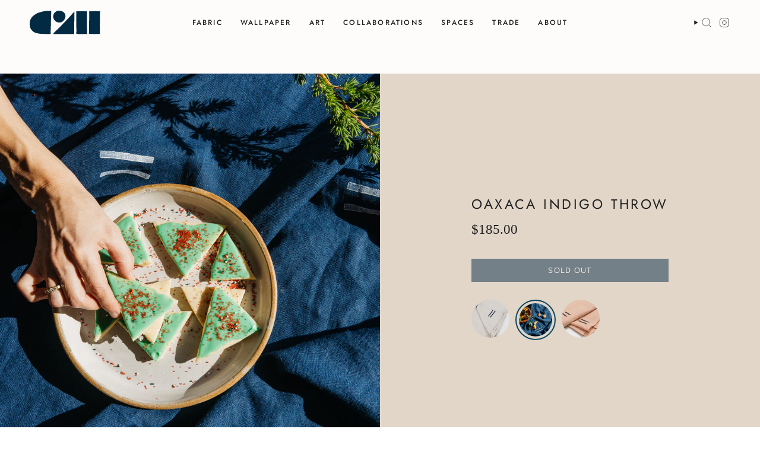

--- FILE ---
content_type: text/html; charset=utf-8
request_url: https://carolinezhurley.com/collections/wholesale/products/oaxaca-indigo-throw
body_size: 23275
content:
<!doctype html>
<html class="no-js no-touch supports-no-cookies" lang="en">
<head>
  <meta charset="UTF-8">
  <meta http-equiv="X-UA-Compatible" content="IE=edge">
  <meta name="viewport" content="width=device-width, initial-scale=1.0">
  <meta name="theme-color" content="#02688b">
  <link rel="canonical" href="https://carolinezhurley.com/products/oaxaca-indigo-throw">
  <!-- ======================= Broadcast Theme V5.6.1 ========================= -->

  <link href="//carolinezhurley.com/cdn/shop/t/37/assets/theme.css?v=94728585974331746241746214545" as="style" rel="preload">
  <link href="//carolinezhurley.com/cdn/shop/t/37/assets/vendor.js?v=152754676678534273481717509198" as="script" rel="preload">
  <link href="//carolinezhurley.com/cdn/shop/t/37/assets/theme.custom.js?v=8681678022647366191744928593" as="script" rel="preload">


  <!-- Title and description ================================================ -->
  
  <title>
    
    Oaxaca Indigo Throw
    
    
    
      &ndash; Caroline Z Hurley
    
  </title>

  
    <meta name="description" content="This linen throw is perfect for a table cloth, beach towel, couch throw, wrap dress, or anything else you can think of.">
  

  <meta property="og:site_name" content="Caroline Z Hurley">
<meta property="og:url" content="https://carolinezhurley.com/products/oaxaca-indigo-throw">
<meta property="og:title" content="Oaxaca Indigo Throw">
<meta property="og:type" content="product">
<meta property="og:description" content="This linen throw is perfect for a table cloth, beach towel, couch throw, wrap dress, or anything else you can think of."><meta property="og:image" content="http://carolinezhurley.com/cdn/shop/products/EHlavacGreen_20211119_CarolineZHurley-128_1.jpg?v=1668698907">
  <meta property="og:image:secure_url" content="https://carolinezhurley.com/cdn/shop/products/EHlavacGreen_20211119_CarolineZHurley-128_1.jpg?v=1668698907">
  <meta property="og:image:width" content="4000">
  <meta property="og:image:height" content="2668"><meta property="og:price:amount" content="185.00">
  <meta property="og:price:currency" content="USD"><meta name="twitter:card" content="summary_large_image">
<meta name="twitter:title" content="Oaxaca Indigo Throw">
<meta name="twitter:description" content="This linen throw is perfect for a table cloth, beach towel, couch throw, wrap dress, or anything else you can think of.">

  <!-- CSS ================================================================== -->
  <style data-shopify>
@font-face {
  font-family: Jost;
  font-weight: 400;
  font-style: normal;
  font-display: swap;
  src: url("//carolinezhurley.com/cdn/fonts/jost/jost_n4.d47a1b6347ce4a4c9f437608011273009d91f2b7.woff2") format("woff2"),
       url("//carolinezhurley.com/cdn/fonts/jost/jost_n4.791c46290e672b3f85c3d1c651ef2efa3819eadd.woff") format("woff");
}

    
    @font-face {
  font-family: Figtree;
  font-weight: 400;
  font-style: normal;
  font-display: swap;
  src: url("//carolinezhurley.com/cdn/fonts/figtree/figtree_n4.3c0838aba1701047e60be6a99a1b0a40ce9b8419.woff2") format("woff2"),
       url("//carolinezhurley.com/cdn/fonts/figtree/figtree_n4.c0575d1db21fc3821f17fd6617d3dee552312137.woff") format("woff");
}


    
      @font-face {
  font-family: Jost;
  font-weight: 500;
  font-style: normal;
  font-display: swap;
  src: url("//carolinezhurley.com/cdn/fonts/jost/jost_n5.7c8497861ffd15f4e1284cd221f14658b0e95d61.woff2") format("woff2"),
       url("//carolinezhurley.com/cdn/fonts/jost/jost_n5.fb6a06896db583cc2df5ba1b30d9c04383119dd9.woff") format("woff");
}

    

    
      
    

    
    

    
      
    

    
      
    
  </style>

  
<style data-shopify>

:root {--scrollbar-width: 0px;





--COLOR-VIDEO-BG: #f2f2f2;
--COLOR-BG-BRIGHTER: #f2f2f2;--COLOR-BG: #ffffff;--COLOR-BG-ALPHA-25: rgba(255, 255, 255, 0.25);
--COLOR-BG-TRANSPARENT: rgba(255, 255, 255, 0);
--COLOR-BG-SECONDARY: #F7F9FA;
--COLOR-BG-SECONDARY-LIGHTEN: #ffffff;
--COLOR-BG-RGB: 255, 255, 255;

--COLOR-TEXT-DARK: #000000;
--COLOR-TEXT: #212121;
--COLOR-TEXT-LIGHT: #646464;


/* === Opacity shades of grey ===*/
--COLOR-A5:  rgba(33, 33, 33, 0.05);
--COLOR-A10: rgba(33, 33, 33, 0.1);
--COLOR-A15: rgba(33, 33, 33, 0.15);
--COLOR-A20: rgba(33, 33, 33, 0.2);
--COLOR-A25: rgba(33, 33, 33, 0.25);
--COLOR-A30: rgba(33, 33, 33, 0.3);
--COLOR-A35: rgba(33, 33, 33, 0.35);
--COLOR-A40: rgba(33, 33, 33, 0.4);
--COLOR-A45: rgba(33, 33, 33, 0.45);
--COLOR-A50: rgba(33, 33, 33, 0.5);
--COLOR-A55: rgba(33, 33, 33, 0.55);
--COLOR-A60: rgba(33, 33, 33, 0.6);
--COLOR-A65: rgba(33, 33, 33, 0.65);
--COLOR-A70: rgba(33, 33, 33, 0.7);
--COLOR-A75: rgba(33, 33, 33, 0.75);
--COLOR-A80: rgba(33, 33, 33, 0.8);
--COLOR-A85: rgba(33, 33, 33, 0.85);
--COLOR-A90: rgba(33, 33, 33, 0.9);
--COLOR-A95: rgba(33, 33, 33, 0.95);

--COLOR-BORDER: rgb(240, 240, 240);
--COLOR-BORDER-LIGHT: #f6f6f6;
--COLOR-BORDER-HAIRLINE: #f7f7f7;
--COLOR-BORDER-DARK: #bdbdbd;/* === Bright color ===*/
--COLOR-PRIMARY: #02688b;
--COLOR-PRIMARY-HOVER: #003041;
--COLOR-PRIMARY-FADE: rgba(2, 104, 139, 0.05);
--COLOR-PRIMARY-FADE-HOVER: rgba(2, 104, 139, 0.1);
--COLOR-PRIMARY-LIGHT: #27c8ff;--COLOR-PRIMARY-OPPOSITE: #ffffff;



/* === link Color ===*/
--COLOR-LINK: #02688b;
--COLOR-LINK-HOVER: rgba(2, 104, 139, 0.7);
--COLOR-LINK-FADE: rgba(2, 104, 139, 0.05);
--COLOR-LINK-FADE-HOVER: rgba(2, 104, 139, 0.1);--COLOR-LINK-OPPOSITE: #ffffff;


/* === Product grid sale tags ===*/
--COLOR-SALE-BG: #f9dee5;
--COLOR-SALE-TEXT: #af7b88;

/* === Product grid badges ===*/
--COLOR-BADGE-BG: #ffffff;
--COLOR-BADGE-TEXT: #212121;

/* === Product sale color ===*/
--COLOR-SALE: #d20000;

/* === Gray background on Product grid items ===*/--filter-bg: 1.0;/* === Helper colors for form error states ===*/
--COLOR-ERROR: #721C24;
--COLOR-ERROR-BG: #F8D7DA;
--COLOR-ERROR-BORDER: #F5C6CB;



  --RADIUS: 0px;
  --RADIUS-SELECT: 0px;

--COLOR-HEADER-BG: #ffffff;--COLOR-HEADER-BG-TRANSPARENT: rgba(255, 255, 255, 0);
--COLOR-HEADER-LINK: #212121;
--COLOR-HEADER-LINK-HOVER: rgba(33, 33, 33, 0.7);

--COLOR-MENU-BG: #ffffff;
--COLOR-MENU-LINK: #212121;
--COLOR-MENU-LINK-HOVER: rgba(33, 33, 33, 0.7);
--COLOR-SUBMENU-BG: #ffffff;
--COLOR-SUBMENU-LINK: #212121;
--COLOR-SUBMENU-LINK-HOVER: rgba(33, 33, 33, 0.7);
--COLOR-SUBMENU-TEXT-LIGHT: #646464;
--COLOR-MENU-TRANSPARENT: #ffffff;
--COLOR-MENU-TRANSPARENT-HOVER: rgba(255, 255, 255, 0.7);--COLOR-FOOTER-BG: #ffffff;
--COLOR-FOOTER-BG-HAIRLINE: #f7f7f7;
--COLOR-FOOTER-TEXT: #212121;
--COLOR-FOOTER-TEXT-A35: rgba(33, 33, 33, 0.35);
--COLOR-FOOTER-TEXT-A75: rgba(33, 33, 33, 0.75);
--COLOR-FOOTER-LINK: #212121;
--COLOR-FOOTER-LINK-HOVER: rgba(33, 33, 33, 0.7);
--COLOR-FOOTER-BORDER: #212121;

--TRANSPARENT: rgba(255, 255, 255, 0);

/* === Default overlay opacity ===*/
--overlay-opacity: 0;
--underlay-opacity: 1;
--underlay-bg: rgba(0,0,0,0.4);

/* === Custom Cursor ===*/
--ICON-ZOOM-IN: url( "//carolinezhurley.com/cdn/shop/t/37/assets/icon-zoom-in.svg?v=182473373117644429561717509198" );
--ICON-ZOOM-OUT: url( "//carolinezhurley.com/cdn/shop/t/37/assets/icon-zoom-out.svg?v=101497157853986683871717509198" );

/* === Custom Icons ===*/


  
  --ICON-ADD-BAG: url( "//carolinezhurley.com/cdn/shop/t/37/assets/icon-add-bag.svg?v=23763382405227654651717509198" );
  --ICON-ADD-CART: url( "//carolinezhurley.com/cdn/shop/t/37/assets/icon-add-cart.svg?v=3962293684743587821717509198" );
  --ICON-ARROW-LEFT: url( "//carolinezhurley.com/cdn/shop/t/37/assets/icon-arrow-left.svg?v=136066145774695772731717509198" );
  --ICON-ARROW-RIGHT: url( "//carolinezhurley.com/cdn/shop/t/37/assets/icon-arrow-right.svg?v=150928298113663093401717509198" );
  --ICON-SELECT: url("//carolinezhurley.com/cdn/shop/t/37/assets/icon-select.svg?v=167170173659852274001717509198");


--PRODUCT-GRID-ASPECT-RATIO: 100%;

/* === Typography ===*/
--FONT-WEIGHT-BODY: 400;
--FONT-WEIGHT-BODY-BOLD: 700;

--FONT-STACK-BODY: Garamond, Baskerville, Caslon, serif;
--FONT-STYLE-BODY: normal;
--FONT-STYLE-BODY-ITALIC: italic;
--FONT-ADJUST-BODY: 1.0;

--LETTER-SPACING-BODY: 0.0em;

--FONT-WEIGHT-HEADING: 400;
--FONT-WEIGHT-HEADING-BOLD: 500;

--FONT-UPPERCASE-HEADING: none;
--LETTER-SPACING-HEADING: 0.15em;

--FONT-STACK-HEADING: Jost, sans-serif;
--FONT-STYLE-HEADING: normal;
--FONT-STYLE-HEADING-ITALIC: italic;
--FONT-ADJUST-HEADING: 1.0;

--FONT-WEIGHT-SUBHEADING: 400;
--FONT-WEIGHT-SUBHEADING-BOLD: 700;

--FONT-STACK-SUBHEADING: Garamond, Baskerville, Caslon, serif;
--FONT-STYLE-SUBHEADING: normal;
--FONT-STYLE-SUBHEADING-ITALIC: italic;
--FONT-ADJUST-SUBHEADING: 1.0;

--FONT-UPPERCASE-SUBHEADING: uppercase;
--LETTER-SPACING-SUBHEADING: 0.1em;

--FONT-STACK-NAV: Jost, sans-serif;
--FONT-STYLE-NAV: normal;
--FONT-STYLE-NAV-ITALIC: italic;
--FONT-ADJUST-NAV: 1.0;

--FONT-WEIGHT-NAV: 400;
--FONT-WEIGHT-NAV-BOLD: 500;

--LETTER-SPACING-NAV: 0.2em;

--FONT-SIZE-BASE: 1.0rem;
--FONT-SIZE-BASE-PERCENT: 1.0;

/* === Parallax ===*/
--PARALLAX-STRENGTH-MIN: 120.0%;
--PARALLAX-STRENGTH-MAX: 130.0%;--COLUMNS: 4;
--COLUMNS-MEDIUM: 3;
--COLUMNS-SMALL: 2;
--COLUMNS-MOBILE: 1;--LAYOUT-OUTER: 50px;
  --LAYOUT-GUTTER: 32px;
  --LAYOUT-OUTER-MEDIUM: 30px;
  --LAYOUT-GUTTER-MEDIUM: 22px;
  --LAYOUT-OUTER-SMALL: 16px;
  --LAYOUT-GUTTER-SMALL: 16px;--base-animation-delay: 0ms;
--line-height-normal: 1.375; /* Equals to line-height: normal; */--SIDEBAR-WIDTH: 288px;
  --SIDEBAR-WIDTH-MEDIUM: 258px;--DRAWER-WIDTH: 380px;--ICON-STROKE-WIDTH: 1px;/* === Button General ===*/
--BTN-FONT-STACK: Figtree, sans-serif;
--BTN-FONT-WEIGHT: 400;
--BTN-FONT-STYLE: normal;
--BTN-FONT-SIZE: 13px;

--BTN-LETTER-SPACING: 0.1em;
--BTN-UPPERCASE: uppercase;
--BTN-TEXT-ARROW-OFFSET: -1px;

/* === Button Primary ===*/
--BTN-PRIMARY-BORDER-COLOR: #052a44;
--BTN-PRIMARY-BG-COLOR: #052a44;
--BTN-PRIMARY-TEXT-COLOR: #ffffff;


  --BTN-PRIMARY-BG-COLOR-BRIGHTER: #084774;


/* === Button Secondary ===*/
--BTN-SECONDARY-BORDER-COLOR: #02688b;
--BTN-SECONDARY-BG-COLOR: #02688b;
--BTN-SECONDARY-TEXT-COLOR: #ffffff;


  --BTN-SECONDARY-BG-COLOR-BRIGHTER: #025572;


/* === Button White ===*/
--TEXT-BTN-BORDER-WHITE: #fff;
--TEXT-BTN-BG-WHITE: #fff;
--TEXT-BTN-WHITE: #000;
--TEXT-BTN-BG-WHITE-BRIGHTER: #f2f2f2;

/* === Button Black ===*/
--TEXT-BTN-BG-BLACK: #000;
--TEXT-BTN-BORDER-BLACK: #000;
--TEXT-BTN-BLACK: #fff;
--TEXT-BTN-BG-BLACK-BRIGHTER: #1a1a1a;

/* === Default Cart Gradient ===*/

--FREE-SHIPPING-GRADIENT: linear-gradient(to right, var(--COLOR-PRIMARY-LIGHT) 0%, var(--COLOR-PRIMARY) 100%);

/* === Swatch Size ===*/
--swatch-size-filters: calc(1.15rem * var(--FONT-ADJUST-BODY));
--swatch-size-product: calc(2.2rem * var(--FONT-ADJUST-BODY));
}

/* === Backdrop ===*/
::backdrop {
  --underlay-opacity: 1;
  --underlay-bg: rgba(0,0,0,0.4);
}
</style>


  <link href="//carolinezhurley.com/cdn/shop/t/37/assets/theme.css?v=94728585974331746241746214545" rel="stylesheet" type="text/css" media="all" />
<link href="//carolinezhurley.com/cdn/shop/t/37/assets/swatches.css?v=157844926215047500451717509198" as="style" rel="preload">
    <link href="//carolinezhurley.com/cdn/shop/t/37/assets/swatches.css?v=157844926215047500451717509198" rel="stylesheet" type="text/css" media="all" />
<style data-shopify>.swatches {
    --black: #000000;--white: #fafafa;--blank: url(//carolinezhurley.com/cdn/shop/files/blank_small.png?v=5034);
  }</style>
<script>
    if (window.navigator.userAgent.indexOf('MSIE ') > 0 || window.navigator.userAgent.indexOf('Trident/') > 0) {
      document.documentElement.className = document.documentElement.className + ' ie';

      var scripts = document.getElementsByTagName('script')[0];
      var polyfill = document.createElement("script");
      polyfill.defer = true;
      polyfill.src = "//carolinezhurley.com/cdn/shop/t/37/assets/ie11.js?v=144489047535103983231717509198";

      scripts.parentNode.insertBefore(polyfill, scripts);
    } else {
      document.documentElement.className = document.documentElement.className.replace('no-js', 'js');
    }

    document.documentElement.style.setProperty('--scrollbar-width', `${getScrollbarWidth()}px`);

    function getScrollbarWidth() {
      // Creating invisible container
      const outer = document.createElement('div');
      outer.style.visibility = 'hidden';
      outer.style.overflow = 'scroll'; // forcing scrollbar to appear
      outer.style.msOverflowStyle = 'scrollbar'; // needed for WinJS apps
      document.documentElement.appendChild(outer);

      // Creating inner element and placing it in the container
      const inner = document.createElement('div');
      outer.appendChild(inner);

      // Calculating difference between container's full width and the child width
      const scrollbarWidth = outer.offsetWidth - inner.offsetWidth;

      // Removing temporary elements from the DOM
      outer.parentNode.removeChild(outer);

      return scrollbarWidth;
    }

    let root = '/';
    if (root[root.length - 1] !== '/') {
      root = root + '/';
    }

    window.theme = {
      routes: {
        root: root,
        cart_url: '/cart',
        cart_add_url: '/cart/add',
        cart_change_url: '/cart/change',
        product_recommendations_url: '/recommendations/products',
        predictive_search_url: '/search/suggest',
        addresses_url: '/account/addresses'
      },
      assets: {
        photoswipe: '//carolinezhurley.com/cdn/shop/t/37/assets/photoswipe.js?v=162613001030112971491717509198',
        smoothscroll: '//carolinezhurley.com/cdn/shop/t/37/assets/smoothscroll.js?v=37906625415260927261717509198',
      },
      strings: {
        addToCart: "Add to cart",
        cartAcceptanceError: "You must accept our terms and conditions.",
        soldOut: "Sold Out",
        from: "From",
        preOrder: "Pre-order",
        sale: "Sale",
        subscription: "Subscription",
        unavailable: "Unavailable",
        unitPrice: "Unit price",
        unitPriceSeparator: "per",
        shippingCalcSubmitButton: "Calculate shipping",
        shippingCalcSubmitButtonDisabled: "Calculating...",
        selectValue: "Select value",
        selectColor: "Select color",
        oneColor: "color",
        otherColor: "colors",
        upsellAddToCart: "Add",
        free: "Free",
        swatchesColor: "Color, Colour",
        sku: "SKU",
      },
      settings: {
        cartType: "drawer",
        customerLoggedIn: null ? true : false,
        enableQuickAdd: true,
        enableAnimations: true,
        variantOnSale: true,
        collectionSwatchStyle: "text-slider",
      },
      sliderArrows: {
        prev: '<button type="button" class="slider__button slider__button--prev" data-button-arrow data-button-prev>' + "Previous" + '</button>',
        next: '<button type="button" class="slider__button slider__button--next" data-button-arrow data-button-next>' + "Next" + '</button>',
      },
      moneyFormat: false ? "${{amount}} USD" : "${{amount}}",
      moneyWithoutCurrencyFormat: "${{amount}}",
      moneyWithCurrencyFormat: "${{amount}} USD",
      subtotal: 0,
      info: {
        name: 'broadcast'
      },
      version: '5.6.1'
    };

    let windowInnerHeight = window.innerHeight;
    document.documentElement.style.setProperty('--full-height', `${windowInnerHeight}px`);
    document.documentElement.style.setProperty('--three-quarters', `${windowInnerHeight * 0.75}px`);
    document.documentElement.style.setProperty('--two-thirds', `${windowInnerHeight * 0.66}px`);
    document.documentElement.style.setProperty('--one-half', `${windowInnerHeight * 0.5}px`);
    document.documentElement.style.setProperty('--one-third', `${windowInnerHeight * 0.33}px`);
    document.documentElement.style.setProperty('--one-fifth', `${windowInnerHeight * 0.2}px`);
  </script>

  

  <!-- Theme Javascript ============================================================== -->
  <script src="//carolinezhurley.com/cdn/shop/t/37/assets/vendor.js?v=152754676678534273481717509198" defer="defer"></script>
  <script src="//carolinezhurley.com/cdn/shop/t/37/assets/theme.custom.js?v=8681678022647366191744928593" defer="defer"></script><!-- Shopify app scripts =========================================================== -->

  <script>window.performance && window.performance.mark && window.performance.mark('shopify.content_for_header.start');</script><meta name="google-site-verification" content="sdrcm2I0lavXU4eL1dwfdwNZnDvTFsgwTr_yqdYGdmk">
<meta name="google-site-verification" content="SrgSvCMUoGOjwFHkBilVl58VxMun_DGnDKtPEDOORGA">
<meta name="facebook-domain-verification" content="ksji5qrarazweyjzre6u775pgeyawt">
<meta id="shopify-digital-wallet" name="shopify-digital-wallet" content="/16958371/digital_wallets/dialog">
<meta name="shopify-checkout-api-token" content="0383777342c7001eade7d420e637b3f0">
<link rel="alternate" type="application/json+oembed" href="https://carolinezhurley.com/products/oaxaca-indigo-throw.oembed">
<script async="async" src="/checkouts/internal/preloads.js?locale=en-US"></script>
<link rel="preconnect" href="https://shop.app" crossorigin="anonymous">
<script async="async" src="https://shop.app/checkouts/internal/preloads.js?locale=en-US&shop_id=16958371" crossorigin="anonymous"></script>
<script id="apple-pay-shop-capabilities" type="application/json">{"shopId":16958371,"countryCode":"US","currencyCode":"USD","merchantCapabilities":["supports3DS"],"merchantId":"gid:\/\/shopify\/Shop\/16958371","merchantName":"Caroline Z Hurley","requiredBillingContactFields":["postalAddress","email"],"requiredShippingContactFields":["postalAddress","email"],"shippingType":"shipping","supportedNetworks":["visa","masterCard","amex","discover","elo","jcb"],"total":{"type":"pending","label":"Caroline Z Hurley","amount":"1.00"},"shopifyPaymentsEnabled":true,"supportsSubscriptions":true}</script>
<script id="shopify-features" type="application/json">{"accessToken":"0383777342c7001eade7d420e637b3f0","betas":["rich-media-storefront-analytics"],"domain":"carolinezhurley.com","predictiveSearch":true,"shopId":16958371,"locale":"en"}</script>
<script>var Shopify = Shopify || {};
Shopify.shop = "carolinezhurley.myshopify.com";
Shopify.locale = "en";
Shopify.currency = {"active":"USD","rate":"1.0"};
Shopify.country = "US";
Shopify.theme = {"name":"Broadcast","id":141699481841,"schema_name":"Broadcast","schema_version":"5.6.1","theme_store_id":868,"role":"main"};
Shopify.theme.handle = "null";
Shopify.theme.style = {"id":null,"handle":null};
Shopify.cdnHost = "carolinezhurley.com/cdn";
Shopify.routes = Shopify.routes || {};
Shopify.routes.root = "/";</script>
<script type="module">!function(o){(o.Shopify=o.Shopify||{}).modules=!0}(window);</script>
<script>!function(o){function n(){var o=[];function n(){o.push(Array.prototype.slice.apply(arguments))}return n.q=o,n}var t=o.Shopify=o.Shopify||{};t.loadFeatures=n(),t.autoloadFeatures=n()}(window);</script>
<script>
  window.ShopifyPay = window.ShopifyPay || {};
  window.ShopifyPay.apiHost = "shop.app\/pay";
  window.ShopifyPay.redirectState = null;
</script>
<script id="shop-js-analytics" type="application/json">{"pageType":"product"}</script>
<script defer="defer" async type="module" src="//carolinezhurley.com/cdn/shopifycloud/shop-js/modules/v2/client.init-shop-cart-sync_BT-GjEfc.en.esm.js"></script>
<script defer="defer" async type="module" src="//carolinezhurley.com/cdn/shopifycloud/shop-js/modules/v2/chunk.common_D58fp_Oc.esm.js"></script>
<script defer="defer" async type="module" src="//carolinezhurley.com/cdn/shopifycloud/shop-js/modules/v2/chunk.modal_xMitdFEc.esm.js"></script>
<script type="module">
  await import("//carolinezhurley.com/cdn/shopifycloud/shop-js/modules/v2/client.init-shop-cart-sync_BT-GjEfc.en.esm.js");
await import("//carolinezhurley.com/cdn/shopifycloud/shop-js/modules/v2/chunk.common_D58fp_Oc.esm.js");
await import("//carolinezhurley.com/cdn/shopifycloud/shop-js/modules/v2/chunk.modal_xMitdFEc.esm.js");

  window.Shopify.SignInWithShop?.initShopCartSync?.({"fedCMEnabled":true,"windoidEnabled":true});

</script>
<script>
  window.Shopify = window.Shopify || {};
  if (!window.Shopify.featureAssets) window.Shopify.featureAssets = {};
  window.Shopify.featureAssets['shop-js'] = {"shop-cart-sync":["modules/v2/client.shop-cart-sync_DZOKe7Ll.en.esm.js","modules/v2/chunk.common_D58fp_Oc.esm.js","modules/v2/chunk.modal_xMitdFEc.esm.js"],"init-fed-cm":["modules/v2/client.init-fed-cm_B6oLuCjv.en.esm.js","modules/v2/chunk.common_D58fp_Oc.esm.js","modules/v2/chunk.modal_xMitdFEc.esm.js"],"shop-cash-offers":["modules/v2/client.shop-cash-offers_D2sdYoxE.en.esm.js","modules/v2/chunk.common_D58fp_Oc.esm.js","modules/v2/chunk.modal_xMitdFEc.esm.js"],"shop-login-button":["modules/v2/client.shop-login-button_QeVjl5Y3.en.esm.js","modules/v2/chunk.common_D58fp_Oc.esm.js","modules/v2/chunk.modal_xMitdFEc.esm.js"],"pay-button":["modules/v2/client.pay-button_DXTOsIq6.en.esm.js","modules/v2/chunk.common_D58fp_Oc.esm.js","modules/v2/chunk.modal_xMitdFEc.esm.js"],"shop-button":["modules/v2/client.shop-button_DQZHx9pm.en.esm.js","modules/v2/chunk.common_D58fp_Oc.esm.js","modules/v2/chunk.modal_xMitdFEc.esm.js"],"avatar":["modules/v2/client.avatar_BTnouDA3.en.esm.js"],"init-windoid":["modules/v2/client.init-windoid_CR1B-cfM.en.esm.js","modules/v2/chunk.common_D58fp_Oc.esm.js","modules/v2/chunk.modal_xMitdFEc.esm.js"],"init-shop-for-new-customer-accounts":["modules/v2/client.init-shop-for-new-customer-accounts_C_vY_xzh.en.esm.js","modules/v2/client.shop-login-button_QeVjl5Y3.en.esm.js","modules/v2/chunk.common_D58fp_Oc.esm.js","modules/v2/chunk.modal_xMitdFEc.esm.js"],"init-shop-email-lookup-coordinator":["modules/v2/client.init-shop-email-lookup-coordinator_BI7n9ZSv.en.esm.js","modules/v2/chunk.common_D58fp_Oc.esm.js","modules/v2/chunk.modal_xMitdFEc.esm.js"],"init-shop-cart-sync":["modules/v2/client.init-shop-cart-sync_BT-GjEfc.en.esm.js","modules/v2/chunk.common_D58fp_Oc.esm.js","modules/v2/chunk.modal_xMitdFEc.esm.js"],"shop-toast-manager":["modules/v2/client.shop-toast-manager_DiYdP3xc.en.esm.js","modules/v2/chunk.common_D58fp_Oc.esm.js","modules/v2/chunk.modal_xMitdFEc.esm.js"],"init-customer-accounts":["modules/v2/client.init-customer-accounts_D9ZNqS-Q.en.esm.js","modules/v2/client.shop-login-button_QeVjl5Y3.en.esm.js","modules/v2/chunk.common_D58fp_Oc.esm.js","modules/v2/chunk.modal_xMitdFEc.esm.js"],"init-customer-accounts-sign-up":["modules/v2/client.init-customer-accounts-sign-up_iGw4briv.en.esm.js","modules/v2/client.shop-login-button_QeVjl5Y3.en.esm.js","modules/v2/chunk.common_D58fp_Oc.esm.js","modules/v2/chunk.modal_xMitdFEc.esm.js"],"shop-follow-button":["modules/v2/client.shop-follow-button_CqMgW2wH.en.esm.js","modules/v2/chunk.common_D58fp_Oc.esm.js","modules/v2/chunk.modal_xMitdFEc.esm.js"],"checkout-modal":["modules/v2/client.checkout-modal_xHeaAweL.en.esm.js","modules/v2/chunk.common_D58fp_Oc.esm.js","modules/v2/chunk.modal_xMitdFEc.esm.js"],"shop-login":["modules/v2/client.shop-login_D91U-Q7h.en.esm.js","modules/v2/chunk.common_D58fp_Oc.esm.js","modules/v2/chunk.modal_xMitdFEc.esm.js"],"lead-capture":["modules/v2/client.lead-capture_BJmE1dJe.en.esm.js","modules/v2/chunk.common_D58fp_Oc.esm.js","modules/v2/chunk.modal_xMitdFEc.esm.js"],"payment-terms":["modules/v2/client.payment-terms_Ci9AEqFq.en.esm.js","modules/v2/chunk.common_D58fp_Oc.esm.js","modules/v2/chunk.modal_xMitdFEc.esm.js"]};
</script>
<script id="__st">var __st={"a":16958371,"offset":-18000,"reqid":"5ca057ca-e98a-4ae6-bf59-d88c31b5ca1a-1769150335","pageurl":"carolinezhurley.com\/collections\/wholesale\/products\/oaxaca-indigo-throw","u":"83fe0839c6ef","p":"product","rtyp":"product","rid":9300087565};</script>
<script>window.ShopifyPaypalV4VisibilityTracking = true;</script>
<script id="captcha-bootstrap">!function(){'use strict';const t='contact',e='account',n='new_comment',o=[[t,t],['blogs',n],['comments',n],[t,'customer']],c=[[e,'customer_login'],[e,'guest_login'],[e,'recover_customer_password'],[e,'create_customer']],r=t=>t.map((([t,e])=>`form[action*='/${t}']:not([data-nocaptcha='true']) input[name='form_type'][value='${e}']`)).join(','),a=t=>()=>t?[...document.querySelectorAll(t)].map((t=>t.form)):[];function s(){const t=[...o],e=r(t);return a(e)}const i='password',u='form_key',d=['recaptcha-v3-token','g-recaptcha-response','h-captcha-response',i],f=()=>{try{return window.sessionStorage}catch{return}},m='__shopify_v',_=t=>t.elements[u];function p(t,e,n=!1){try{const o=window.sessionStorage,c=JSON.parse(o.getItem(e)),{data:r}=function(t){const{data:e,action:n}=t;return t[m]||n?{data:e,action:n}:{data:t,action:n}}(c);for(const[e,n]of Object.entries(r))t.elements[e]&&(t.elements[e].value=n);n&&o.removeItem(e)}catch(o){console.error('form repopulation failed',{error:o})}}const l='form_type',E='cptcha';function T(t){t.dataset[E]=!0}const w=window,h=w.document,L='Shopify',v='ce_forms',y='captcha';let A=!1;((t,e)=>{const n=(g='f06e6c50-85a8-45c8-87d0-21a2b65856fe',I='https://cdn.shopify.com/shopifycloud/storefront-forms-hcaptcha/ce_storefront_forms_captcha_hcaptcha.v1.5.2.iife.js',D={infoText:'Protected by hCaptcha',privacyText:'Privacy',termsText:'Terms'},(t,e,n)=>{const o=w[L][v],c=o.bindForm;if(c)return c(t,g,e,D).then(n);var r;o.q.push([[t,g,e,D],n]),r=I,A||(h.body.append(Object.assign(h.createElement('script'),{id:'captcha-provider',async:!0,src:r})),A=!0)});var g,I,D;w[L]=w[L]||{},w[L][v]=w[L][v]||{},w[L][v].q=[],w[L][y]=w[L][y]||{},w[L][y].protect=function(t,e){n(t,void 0,e),T(t)},Object.freeze(w[L][y]),function(t,e,n,w,h,L){const[v,y,A,g]=function(t,e,n){const i=e?o:[],u=t?c:[],d=[...i,...u],f=r(d),m=r(i),_=r(d.filter((([t,e])=>n.includes(e))));return[a(f),a(m),a(_),s()]}(w,h,L),I=t=>{const e=t.target;return e instanceof HTMLFormElement?e:e&&e.form},D=t=>v().includes(t);t.addEventListener('submit',(t=>{const e=I(t);if(!e)return;const n=D(e)&&!e.dataset.hcaptchaBound&&!e.dataset.recaptchaBound,o=_(e),c=g().includes(e)&&(!o||!o.value);(n||c)&&t.preventDefault(),c&&!n&&(function(t){try{if(!f())return;!function(t){const e=f();if(!e)return;const n=_(t);if(!n)return;const o=n.value;o&&e.removeItem(o)}(t);const e=Array.from(Array(32),(()=>Math.random().toString(36)[2])).join('');!function(t,e){_(t)||t.append(Object.assign(document.createElement('input'),{type:'hidden',name:u})),t.elements[u].value=e}(t,e),function(t,e){const n=f();if(!n)return;const o=[...t.querySelectorAll(`input[type='${i}']`)].map((({name:t})=>t)),c=[...d,...o],r={};for(const[a,s]of new FormData(t).entries())c.includes(a)||(r[a]=s);n.setItem(e,JSON.stringify({[m]:1,action:t.action,data:r}))}(t,e)}catch(e){console.error('failed to persist form',e)}}(e),e.submit())}));const S=(t,e)=>{t&&!t.dataset[E]&&(n(t,e.some((e=>e===t))),T(t))};for(const o of['focusin','change'])t.addEventListener(o,(t=>{const e=I(t);D(e)&&S(e,y())}));const B=e.get('form_key'),M=e.get(l),P=B&&M;t.addEventListener('DOMContentLoaded',(()=>{const t=y();if(P)for(const e of t)e.elements[l].value===M&&p(e,B);[...new Set([...A(),...v().filter((t=>'true'===t.dataset.shopifyCaptcha))])].forEach((e=>S(e,t)))}))}(h,new URLSearchParams(w.location.search),n,t,e,['guest_login'])})(!0,!0)}();</script>
<script integrity="sha256-4kQ18oKyAcykRKYeNunJcIwy7WH5gtpwJnB7kiuLZ1E=" data-source-attribution="shopify.loadfeatures" defer="defer" src="//carolinezhurley.com/cdn/shopifycloud/storefront/assets/storefront/load_feature-a0a9edcb.js" crossorigin="anonymous"></script>
<script crossorigin="anonymous" defer="defer" src="//carolinezhurley.com/cdn/shopifycloud/storefront/assets/shopify_pay/storefront-65b4c6d7.js?v=20250812"></script>
<script data-source-attribution="shopify.dynamic_checkout.dynamic.init">var Shopify=Shopify||{};Shopify.PaymentButton=Shopify.PaymentButton||{isStorefrontPortableWallets:!0,init:function(){window.Shopify.PaymentButton.init=function(){};var t=document.createElement("script");t.src="https://carolinezhurley.com/cdn/shopifycloud/portable-wallets/latest/portable-wallets.en.js",t.type="module",document.head.appendChild(t)}};
</script>
<script data-source-attribution="shopify.dynamic_checkout.buyer_consent">
  function portableWalletsHideBuyerConsent(e){var t=document.getElementById("shopify-buyer-consent"),n=document.getElementById("shopify-subscription-policy-button");t&&n&&(t.classList.add("hidden"),t.setAttribute("aria-hidden","true"),n.removeEventListener("click",e))}function portableWalletsShowBuyerConsent(e){var t=document.getElementById("shopify-buyer-consent"),n=document.getElementById("shopify-subscription-policy-button");t&&n&&(t.classList.remove("hidden"),t.removeAttribute("aria-hidden"),n.addEventListener("click",e))}window.Shopify?.PaymentButton&&(window.Shopify.PaymentButton.hideBuyerConsent=portableWalletsHideBuyerConsent,window.Shopify.PaymentButton.showBuyerConsent=portableWalletsShowBuyerConsent);
</script>
<script data-source-attribution="shopify.dynamic_checkout.cart.bootstrap">document.addEventListener("DOMContentLoaded",(function(){function t(){return document.querySelector("shopify-accelerated-checkout-cart, shopify-accelerated-checkout")}if(t())Shopify.PaymentButton.init();else{new MutationObserver((function(e,n){t()&&(Shopify.PaymentButton.init(),n.disconnect())})).observe(document.body,{childList:!0,subtree:!0})}}));
</script>
<link id="shopify-accelerated-checkout-styles" rel="stylesheet" media="screen" href="https://carolinezhurley.com/cdn/shopifycloud/portable-wallets/latest/accelerated-checkout-backwards-compat.css" crossorigin="anonymous">
<style id="shopify-accelerated-checkout-cart">
        #shopify-buyer-consent {
  margin-top: 1em;
  display: inline-block;
  width: 100%;
}

#shopify-buyer-consent.hidden {
  display: none;
}

#shopify-subscription-policy-button {
  background: none;
  border: none;
  padding: 0;
  text-decoration: underline;
  font-size: inherit;
  cursor: pointer;
}

#shopify-subscription-policy-button::before {
  box-shadow: none;
}

      </style>
<link rel="stylesheet" media="screen" href="//carolinezhurley.com/cdn/shop/t/37/compiled_assets/styles.css?v=5034">
<script>window.performance && window.performance.mark && window.performance.mark('shopify.content_for_header.end');</script>

<link href="https://monorail-edge.shopifysvc.com" rel="dns-prefetch">
<script>(function(){if ("sendBeacon" in navigator && "performance" in window) {try {var session_token_from_headers = performance.getEntriesByType('navigation')[0].serverTiming.find(x => x.name == '_s').description;} catch {var session_token_from_headers = undefined;}var session_cookie_matches = document.cookie.match(/_shopify_s=([^;]*)/);var session_token_from_cookie = session_cookie_matches && session_cookie_matches.length === 2 ? session_cookie_matches[1] : "";var session_token = session_token_from_headers || session_token_from_cookie || "";function handle_abandonment_event(e) {var entries = performance.getEntries().filter(function(entry) {return /monorail-edge.shopifysvc.com/.test(entry.name);});if (!window.abandonment_tracked && entries.length === 0) {window.abandonment_tracked = true;var currentMs = Date.now();var navigation_start = performance.timing.navigationStart;var payload = {shop_id: 16958371,url: window.location.href,navigation_start,duration: currentMs - navigation_start,session_token,page_type: "product"};window.navigator.sendBeacon("https://monorail-edge.shopifysvc.com/v1/produce", JSON.stringify({schema_id: "online_store_buyer_site_abandonment/1.1",payload: payload,metadata: {event_created_at_ms: currentMs,event_sent_at_ms: currentMs}}));}}window.addEventListener('pagehide', handle_abandonment_event);}}());</script>
<script id="web-pixels-manager-setup">(function e(e,d,r,n,o){if(void 0===o&&(o={}),!Boolean(null===(a=null===(i=window.Shopify)||void 0===i?void 0:i.analytics)||void 0===a?void 0:a.replayQueue)){var i,a;window.Shopify=window.Shopify||{};var t=window.Shopify;t.analytics=t.analytics||{};var s=t.analytics;s.replayQueue=[],s.publish=function(e,d,r){return s.replayQueue.push([e,d,r]),!0};try{self.performance.mark("wpm:start")}catch(e){}var l=function(){var e={modern:/Edge?\/(1{2}[4-9]|1[2-9]\d|[2-9]\d{2}|\d{4,})\.\d+(\.\d+|)|Firefox\/(1{2}[4-9]|1[2-9]\d|[2-9]\d{2}|\d{4,})\.\d+(\.\d+|)|Chrom(ium|e)\/(9{2}|\d{3,})\.\d+(\.\d+|)|(Maci|X1{2}).+ Version\/(15\.\d+|(1[6-9]|[2-9]\d|\d{3,})\.\d+)([,.]\d+|)( \(\w+\)|)( Mobile\/\w+|) Safari\/|Chrome.+OPR\/(9{2}|\d{3,})\.\d+\.\d+|(CPU[ +]OS|iPhone[ +]OS|CPU[ +]iPhone|CPU IPhone OS|CPU iPad OS)[ +]+(15[._]\d+|(1[6-9]|[2-9]\d|\d{3,})[._]\d+)([._]\d+|)|Android:?[ /-](13[3-9]|1[4-9]\d|[2-9]\d{2}|\d{4,})(\.\d+|)(\.\d+|)|Android.+Firefox\/(13[5-9]|1[4-9]\d|[2-9]\d{2}|\d{4,})\.\d+(\.\d+|)|Android.+Chrom(ium|e)\/(13[3-9]|1[4-9]\d|[2-9]\d{2}|\d{4,})\.\d+(\.\d+|)|SamsungBrowser\/([2-9]\d|\d{3,})\.\d+/,legacy:/Edge?\/(1[6-9]|[2-9]\d|\d{3,})\.\d+(\.\d+|)|Firefox\/(5[4-9]|[6-9]\d|\d{3,})\.\d+(\.\d+|)|Chrom(ium|e)\/(5[1-9]|[6-9]\d|\d{3,})\.\d+(\.\d+|)([\d.]+$|.*Safari\/(?![\d.]+ Edge\/[\d.]+$))|(Maci|X1{2}).+ Version\/(10\.\d+|(1[1-9]|[2-9]\d|\d{3,})\.\d+)([,.]\d+|)( \(\w+\)|)( Mobile\/\w+|) Safari\/|Chrome.+OPR\/(3[89]|[4-9]\d|\d{3,})\.\d+\.\d+|(CPU[ +]OS|iPhone[ +]OS|CPU[ +]iPhone|CPU IPhone OS|CPU iPad OS)[ +]+(10[._]\d+|(1[1-9]|[2-9]\d|\d{3,})[._]\d+)([._]\d+|)|Android:?[ /-](13[3-9]|1[4-9]\d|[2-9]\d{2}|\d{4,})(\.\d+|)(\.\d+|)|Mobile Safari.+OPR\/([89]\d|\d{3,})\.\d+\.\d+|Android.+Firefox\/(13[5-9]|1[4-9]\d|[2-9]\d{2}|\d{4,})\.\d+(\.\d+|)|Android.+Chrom(ium|e)\/(13[3-9]|1[4-9]\d|[2-9]\d{2}|\d{4,})\.\d+(\.\d+|)|Android.+(UC? ?Browser|UCWEB|U3)[ /]?(15\.([5-9]|\d{2,})|(1[6-9]|[2-9]\d|\d{3,})\.\d+)\.\d+|SamsungBrowser\/(5\.\d+|([6-9]|\d{2,})\.\d+)|Android.+MQ{2}Browser\/(14(\.(9|\d{2,})|)|(1[5-9]|[2-9]\d|\d{3,})(\.\d+|))(\.\d+|)|K[Aa][Ii]OS\/(3\.\d+|([4-9]|\d{2,})\.\d+)(\.\d+|)/},d=e.modern,r=e.legacy,n=navigator.userAgent;return n.match(d)?"modern":n.match(r)?"legacy":"unknown"}(),u="modern"===l?"modern":"legacy",c=(null!=n?n:{modern:"",legacy:""})[u],f=function(e){return[e.baseUrl,"/wpm","/b",e.hashVersion,"modern"===e.buildTarget?"m":"l",".js"].join("")}({baseUrl:d,hashVersion:r,buildTarget:u}),m=function(e){var d=e.version,r=e.bundleTarget,n=e.surface,o=e.pageUrl,i=e.monorailEndpoint;return{emit:function(e){var a=e.status,t=e.errorMsg,s=(new Date).getTime(),l=JSON.stringify({metadata:{event_sent_at_ms:s},events:[{schema_id:"web_pixels_manager_load/3.1",payload:{version:d,bundle_target:r,page_url:o,status:a,surface:n,error_msg:t},metadata:{event_created_at_ms:s}}]});if(!i)return console&&console.warn&&console.warn("[Web Pixels Manager] No Monorail endpoint provided, skipping logging."),!1;try{return self.navigator.sendBeacon.bind(self.navigator)(i,l)}catch(e){}var u=new XMLHttpRequest;try{return u.open("POST",i,!0),u.setRequestHeader("Content-Type","text/plain"),u.send(l),!0}catch(e){return console&&console.warn&&console.warn("[Web Pixels Manager] Got an unhandled error while logging to Monorail."),!1}}}}({version:r,bundleTarget:l,surface:e.surface,pageUrl:self.location.href,monorailEndpoint:e.monorailEndpoint});try{o.browserTarget=l,function(e){var d=e.src,r=e.async,n=void 0===r||r,o=e.onload,i=e.onerror,a=e.sri,t=e.scriptDataAttributes,s=void 0===t?{}:t,l=document.createElement("script"),u=document.querySelector("head"),c=document.querySelector("body");if(l.async=n,l.src=d,a&&(l.integrity=a,l.crossOrigin="anonymous"),s)for(var f in s)if(Object.prototype.hasOwnProperty.call(s,f))try{l.dataset[f]=s[f]}catch(e){}if(o&&l.addEventListener("load",o),i&&l.addEventListener("error",i),u)u.appendChild(l);else{if(!c)throw new Error("Did not find a head or body element to append the script");c.appendChild(l)}}({src:f,async:!0,onload:function(){if(!function(){var e,d;return Boolean(null===(d=null===(e=window.Shopify)||void 0===e?void 0:e.analytics)||void 0===d?void 0:d.initialized)}()){var d=window.webPixelsManager.init(e)||void 0;if(d){var r=window.Shopify.analytics;r.replayQueue.forEach((function(e){var r=e[0],n=e[1],o=e[2];d.publishCustomEvent(r,n,o)})),r.replayQueue=[],r.publish=d.publishCustomEvent,r.visitor=d.visitor,r.initialized=!0}}},onerror:function(){return m.emit({status:"failed",errorMsg:"".concat(f," has failed to load")})},sri:function(e){var d=/^sha384-[A-Za-z0-9+/=]+$/;return"string"==typeof e&&d.test(e)}(c)?c:"",scriptDataAttributes:o}),m.emit({status:"loading"})}catch(e){m.emit({status:"failed",errorMsg:(null==e?void 0:e.message)||"Unknown error"})}}})({shopId: 16958371,storefrontBaseUrl: "https://carolinezhurley.com",extensionsBaseUrl: "https://extensions.shopifycdn.com/cdn/shopifycloud/web-pixels-manager",monorailEndpoint: "https://monorail-edge.shopifysvc.com/unstable/produce_batch",surface: "storefront-renderer",enabledBetaFlags: ["2dca8a86"],webPixelsConfigList: [{"id":"454885617","configuration":"{\"config\":\"{\\\"pixel_id\\\":\\\"AW-10789858383\\\",\\\"target_country\\\":\\\"US\\\",\\\"gtag_events\\\":[{\\\"type\\\":\\\"search\\\",\\\"action_label\\\":\\\"AW-10789858383\\\/03giCIbng_0CEM_YgJko\\\"},{\\\"type\\\":\\\"begin_checkout\\\",\\\"action_label\\\":\\\"AW-10789858383\\\/xcTMCIPng_0CEM_YgJko\\\"},{\\\"type\\\":\\\"view_item\\\",\\\"action_label\\\":[\\\"AW-10789858383\\\/vsSUCP3mg_0CEM_YgJko\\\",\\\"MC-QBV8Q5HJ34\\\"]},{\\\"type\\\":\\\"purchase\\\",\\\"action_label\\\":[\\\"AW-10789858383\\\/wQZJCPrmg_0CEM_YgJko\\\",\\\"MC-QBV8Q5HJ34\\\"]},{\\\"type\\\":\\\"page_view\\\",\\\"action_label\\\":[\\\"AW-10789858383\\\/VrrUCP_lg_0CEM_YgJko\\\",\\\"MC-QBV8Q5HJ34\\\"]},{\\\"type\\\":\\\"add_payment_info\\\",\\\"action_label\\\":\\\"AW-10789858383\\\/bUwpCInng_0CEM_YgJko\\\"},{\\\"type\\\":\\\"add_to_cart\\\",\\\"action_label\\\":\\\"AW-10789858383\\\/MvjQCIDng_0CEM_YgJko\\\"}],\\\"enable_monitoring_mode\\\":false}\"}","eventPayloadVersion":"v1","runtimeContext":"OPEN","scriptVersion":"b2a88bafab3e21179ed38636efcd8a93","type":"APP","apiClientId":1780363,"privacyPurposes":[],"dataSharingAdjustments":{"protectedCustomerApprovalScopes":["read_customer_address","read_customer_email","read_customer_name","read_customer_personal_data","read_customer_phone"]}},{"id":"228458737","configuration":"{\"pixel_id\":\"939634140094594\",\"pixel_type\":\"facebook_pixel\",\"metaapp_system_user_token\":\"-\"}","eventPayloadVersion":"v1","runtimeContext":"OPEN","scriptVersion":"ca16bc87fe92b6042fbaa3acc2fbdaa6","type":"APP","apiClientId":2329312,"privacyPurposes":["ANALYTICS","MARKETING","SALE_OF_DATA"],"dataSharingAdjustments":{"protectedCustomerApprovalScopes":["read_customer_address","read_customer_email","read_customer_name","read_customer_personal_data","read_customer_phone"]}},{"id":"76022001","configuration":"{\"tagID\":\"2613313526128\"}","eventPayloadVersion":"v1","runtimeContext":"STRICT","scriptVersion":"18031546ee651571ed29edbe71a3550b","type":"APP","apiClientId":3009811,"privacyPurposes":["ANALYTICS","MARKETING","SALE_OF_DATA"],"dataSharingAdjustments":{"protectedCustomerApprovalScopes":["read_customer_address","read_customer_email","read_customer_name","read_customer_personal_data","read_customer_phone"]}},{"id":"58491121","eventPayloadVersion":"v1","runtimeContext":"LAX","scriptVersion":"1","type":"CUSTOM","privacyPurposes":["MARKETING"],"name":"Meta pixel (migrated)"},{"id":"66781425","eventPayloadVersion":"v1","runtimeContext":"LAX","scriptVersion":"1","type":"CUSTOM","privacyPurposes":["ANALYTICS"],"name":"Google Analytics tag (migrated)"},{"id":"shopify-app-pixel","configuration":"{}","eventPayloadVersion":"v1","runtimeContext":"STRICT","scriptVersion":"0450","apiClientId":"shopify-pixel","type":"APP","privacyPurposes":["ANALYTICS","MARKETING"]},{"id":"shopify-custom-pixel","eventPayloadVersion":"v1","runtimeContext":"LAX","scriptVersion":"0450","apiClientId":"shopify-pixel","type":"CUSTOM","privacyPurposes":["ANALYTICS","MARKETING"]}],isMerchantRequest: false,initData: {"shop":{"name":"Caroline Z Hurley","paymentSettings":{"currencyCode":"USD"},"myshopifyDomain":"carolinezhurley.myshopify.com","countryCode":"US","storefrontUrl":"https:\/\/carolinezhurley.com"},"customer":null,"cart":null,"checkout":null,"productVariants":[{"price":{"amount":185.0,"currencyCode":"USD"},"product":{"title":"Oaxaca Indigo Throw","vendor":"Caroline Z Hurley","id":"9300087565","untranslatedTitle":"Oaxaca Indigo Throw","url":"\/products\/oaxaca-indigo-throw","type":"Throws"},"id":"33811146765","image":{"src":"\/\/carolinezhurley.com\/cdn\/shop\/products\/EHlavacGreen_20211119_CarolineZHurley-128_1.jpg?v=1668698907"},"sku":"THR12-LIN-INDI-56X72","title":"Default Title","untranslatedTitle":"Default Title"}],"purchasingCompany":null},},"https://carolinezhurley.com/cdn","fcfee988w5aeb613cpc8e4bc33m6693e112",{"modern":"","legacy":""},{"shopId":"16958371","storefrontBaseUrl":"https:\/\/carolinezhurley.com","extensionBaseUrl":"https:\/\/extensions.shopifycdn.com\/cdn\/shopifycloud\/web-pixels-manager","surface":"storefront-renderer","enabledBetaFlags":"[\"2dca8a86\"]","isMerchantRequest":"false","hashVersion":"fcfee988w5aeb613cpc8e4bc33m6693e112","publish":"custom","events":"[[\"page_viewed\",{}],[\"product_viewed\",{\"productVariant\":{\"price\":{\"amount\":185.0,\"currencyCode\":\"USD\"},\"product\":{\"title\":\"Oaxaca Indigo Throw\",\"vendor\":\"Caroline Z Hurley\",\"id\":\"9300087565\",\"untranslatedTitle\":\"Oaxaca Indigo Throw\",\"url\":\"\/products\/oaxaca-indigo-throw\",\"type\":\"Throws\"},\"id\":\"33811146765\",\"image\":{\"src\":\"\/\/carolinezhurley.com\/cdn\/shop\/products\/EHlavacGreen_20211119_CarolineZHurley-128_1.jpg?v=1668698907\"},\"sku\":\"THR12-LIN-INDI-56X72\",\"title\":\"Default Title\",\"untranslatedTitle\":\"Default Title\"}}]]"});</script><script>
  window.ShopifyAnalytics = window.ShopifyAnalytics || {};
  window.ShopifyAnalytics.meta = window.ShopifyAnalytics.meta || {};
  window.ShopifyAnalytics.meta.currency = 'USD';
  var meta = {"product":{"id":9300087565,"gid":"gid:\/\/shopify\/Product\/9300087565","vendor":"Caroline Z Hurley","type":"Throws","handle":"oaxaca-indigo-throw","variants":[{"id":33811146765,"price":18500,"name":"Oaxaca Indigo Throw","public_title":null,"sku":"THR12-LIN-INDI-56X72"}],"remote":false},"page":{"pageType":"product","resourceType":"product","resourceId":9300087565,"requestId":"5ca057ca-e98a-4ae6-bf59-d88c31b5ca1a-1769150335"}};
  for (var attr in meta) {
    window.ShopifyAnalytics.meta[attr] = meta[attr];
  }
</script>
<script class="analytics">
  (function () {
    var customDocumentWrite = function(content) {
      var jquery = null;

      if (window.jQuery) {
        jquery = window.jQuery;
      } else if (window.Checkout && window.Checkout.$) {
        jquery = window.Checkout.$;
      }

      if (jquery) {
        jquery('body').append(content);
      }
    };

    var hasLoggedConversion = function(token) {
      if (token) {
        return document.cookie.indexOf('loggedConversion=' + token) !== -1;
      }
      return false;
    }

    var setCookieIfConversion = function(token) {
      if (token) {
        var twoMonthsFromNow = new Date(Date.now());
        twoMonthsFromNow.setMonth(twoMonthsFromNow.getMonth() + 2);

        document.cookie = 'loggedConversion=' + token + '; expires=' + twoMonthsFromNow;
      }
    }

    var trekkie = window.ShopifyAnalytics.lib = window.trekkie = window.trekkie || [];
    if (trekkie.integrations) {
      return;
    }
    trekkie.methods = [
      'identify',
      'page',
      'ready',
      'track',
      'trackForm',
      'trackLink'
    ];
    trekkie.factory = function(method) {
      return function() {
        var args = Array.prototype.slice.call(arguments);
        args.unshift(method);
        trekkie.push(args);
        return trekkie;
      };
    };
    for (var i = 0; i < trekkie.methods.length; i++) {
      var key = trekkie.methods[i];
      trekkie[key] = trekkie.factory(key);
    }
    trekkie.load = function(config) {
      trekkie.config = config || {};
      trekkie.config.initialDocumentCookie = document.cookie;
      var first = document.getElementsByTagName('script')[0];
      var script = document.createElement('script');
      script.type = 'text/javascript';
      script.onerror = function(e) {
        var scriptFallback = document.createElement('script');
        scriptFallback.type = 'text/javascript';
        scriptFallback.onerror = function(error) {
                var Monorail = {
      produce: function produce(monorailDomain, schemaId, payload) {
        var currentMs = new Date().getTime();
        var event = {
          schema_id: schemaId,
          payload: payload,
          metadata: {
            event_created_at_ms: currentMs,
            event_sent_at_ms: currentMs
          }
        };
        return Monorail.sendRequest("https://" + monorailDomain + "/v1/produce", JSON.stringify(event));
      },
      sendRequest: function sendRequest(endpointUrl, payload) {
        // Try the sendBeacon API
        if (window && window.navigator && typeof window.navigator.sendBeacon === 'function' && typeof window.Blob === 'function' && !Monorail.isIos12()) {
          var blobData = new window.Blob([payload], {
            type: 'text/plain'
          });

          if (window.navigator.sendBeacon(endpointUrl, blobData)) {
            return true;
          } // sendBeacon was not successful

        } // XHR beacon

        var xhr = new XMLHttpRequest();

        try {
          xhr.open('POST', endpointUrl);
          xhr.setRequestHeader('Content-Type', 'text/plain');
          xhr.send(payload);
        } catch (e) {
          console.log(e);
        }

        return false;
      },
      isIos12: function isIos12() {
        return window.navigator.userAgent.lastIndexOf('iPhone; CPU iPhone OS 12_') !== -1 || window.navigator.userAgent.lastIndexOf('iPad; CPU OS 12_') !== -1;
      }
    };
    Monorail.produce('monorail-edge.shopifysvc.com',
      'trekkie_storefront_load_errors/1.1',
      {shop_id: 16958371,
      theme_id: 141699481841,
      app_name: "storefront",
      context_url: window.location.href,
      source_url: "//carolinezhurley.com/cdn/s/trekkie.storefront.8d95595f799fbf7e1d32231b9a28fd43b70c67d3.min.js"});

        };
        scriptFallback.async = true;
        scriptFallback.src = '//carolinezhurley.com/cdn/s/trekkie.storefront.8d95595f799fbf7e1d32231b9a28fd43b70c67d3.min.js';
        first.parentNode.insertBefore(scriptFallback, first);
      };
      script.async = true;
      script.src = '//carolinezhurley.com/cdn/s/trekkie.storefront.8d95595f799fbf7e1d32231b9a28fd43b70c67d3.min.js';
      first.parentNode.insertBefore(script, first);
    };
    trekkie.load(
      {"Trekkie":{"appName":"storefront","development":false,"defaultAttributes":{"shopId":16958371,"isMerchantRequest":null,"themeId":141699481841,"themeCityHash":"8540980244081780466","contentLanguage":"en","currency":"USD","eventMetadataId":"b20c48ab-bf47-48ae-bf38-33561bf8f0f0"},"isServerSideCookieWritingEnabled":true,"monorailRegion":"shop_domain","enabledBetaFlags":["65f19447"]},"Session Attribution":{},"S2S":{"facebookCapiEnabled":true,"source":"trekkie-storefront-renderer","apiClientId":580111}}
    );

    var loaded = false;
    trekkie.ready(function() {
      if (loaded) return;
      loaded = true;

      window.ShopifyAnalytics.lib = window.trekkie;

      var originalDocumentWrite = document.write;
      document.write = customDocumentWrite;
      try { window.ShopifyAnalytics.merchantGoogleAnalytics.call(this); } catch(error) {};
      document.write = originalDocumentWrite;

      window.ShopifyAnalytics.lib.page(null,{"pageType":"product","resourceType":"product","resourceId":9300087565,"requestId":"5ca057ca-e98a-4ae6-bf59-d88c31b5ca1a-1769150335","shopifyEmitted":true});

      var match = window.location.pathname.match(/checkouts\/(.+)\/(thank_you|post_purchase)/)
      var token = match? match[1]: undefined;
      if (!hasLoggedConversion(token)) {
        setCookieIfConversion(token);
        window.ShopifyAnalytics.lib.track("Viewed Product",{"currency":"USD","variantId":33811146765,"productId":9300087565,"productGid":"gid:\/\/shopify\/Product\/9300087565","name":"Oaxaca Indigo Throw","price":"185.00","sku":"THR12-LIN-INDI-56X72","brand":"Caroline Z Hurley","variant":null,"category":"Throws","nonInteraction":true,"remote":false},undefined,undefined,{"shopifyEmitted":true});
      window.ShopifyAnalytics.lib.track("monorail:\/\/trekkie_storefront_viewed_product\/1.1",{"currency":"USD","variantId":33811146765,"productId":9300087565,"productGid":"gid:\/\/shopify\/Product\/9300087565","name":"Oaxaca Indigo Throw","price":"185.00","sku":"THR12-LIN-INDI-56X72","brand":"Caroline Z Hurley","variant":null,"category":"Throws","nonInteraction":true,"remote":false,"referer":"https:\/\/carolinezhurley.com\/collections\/wholesale\/products\/oaxaca-indigo-throw"});
      }
    });


        var eventsListenerScript = document.createElement('script');
        eventsListenerScript.async = true;
        eventsListenerScript.src = "//carolinezhurley.com/cdn/shopifycloud/storefront/assets/shop_events_listener-3da45d37.js";
        document.getElementsByTagName('head')[0].appendChild(eventsListenerScript);

})();</script>
  <script>
  if (!window.ga || (window.ga && typeof window.ga !== 'function')) {
    window.ga = function ga() {
      (window.ga.q = window.ga.q || []).push(arguments);
      if (window.Shopify && window.Shopify.analytics && typeof window.Shopify.analytics.publish === 'function') {
        window.Shopify.analytics.publish("ga_stub_called", {}, {sendTo: "google_osp_migration"});
      }
      console.error("Shopify's Google Analytics stub called with:", Array.from(arguments), "\nSee https://help.shopify.com/manual/promoting-marketing/pixels/pixel-migration#google for more information.");
    };
    if (window.Shopify && window.Shopify.analytics && typeof window.Shopify.analytics.publish === 'function') {
      window.Shopify.analytics.publish("ga_stub_initialized", {}, {sendTo: "google_osp_migration"});
    }
  }
</script>
<script
  defer
  src="https://carolinezhurley.com/cdn/shopifycloud/perf-kit/shopify-perf-kit-3.0.4.min.js"
  data-application="storefront-renderer"
  data-shop-id="16958371"
  data-render-region="gcp-us-central1"
  data-page-type="product"
  data-theme-instance-id="141699481841"
  data-theme-name="Broadcast"
  data-theme-version="5.6.1"
  data-monorail-region="shop_domain"
  data-resource-timing-sampling-rate="10"
  data-shs="true"
  data-shs-beacon="true"
  data-shs-export-with-fetch="true"
  data-shs-logs-sample-rate="1"
  data-shs-beacon-endpoint="https://carolinezhurley.com/api/collect"
></script>
</head>

<body id="oaxaca-indigo-throw" class="template-product grid-classic aos-initialized" data-animations="true"><a class="in-page-link visually-hidden skip-link" data-skip-content href="#MainContent">Skip to content</a>

  <div class="container" data-site-container>
    <div class="header-sections">
      <!-- BEGIN sections: group-header -->
<div id="shopify-section-sections--17790528028913__announcement" class="shopify-section shopify-section-group-group-header page-announcement"><style data-shopify>:root {
      
    --ANNOUNCEMENT-HEIGHT-DESKTOP: 0px;
    --ANNOUNCEMENT-HEIGHT-MOBILE: 0px;
    }</style><div id="Announcement--sections--17790528028913__announcement"
  class="announcement__wrapper announcement__wrapper--top"
  data-announcement-wrapper
  data-section-id="sections--17790528028913__announcement"
  data-section-type="announcement"
  style="--PT: 0px;
  --PB: 0px;

  --ticker-direction: ticker-rtl;--bg: #f7f7f7;
    --bg-transparent: rgba(247, 247, 247, 0);--text: #545454;
    --link: #545454;
    --link-hover: #545454;--text-size: var(--font-2);
  --text-align: center;
  --justify-content: center;"><div class="announcement__bar announcement__bar--error section-padding">
      <div class="announcement__message">
        <div class="announcement__text body-size-2">
          <div class="announcement__main">This site has limited support for your browser. We recommend switching to Edge, Chrome, Safari, or Firefox.</div>
        </div>
      </div>
    </div></div>
</div><div id="shopify-section-sections--17790528028913__header" class="shopify-section shopify-section-group-group-header page-header"><style data-shopify>:root {
    --HEADER-HEIGHT: 77px;
    --HEADER-HEIGHT-MEDIUM: 66.0px;
    --HEADER-HEIGHT-MOBILE: 60.0px;

    
--icon-add-cart: var(--ICON-ADD-BAG);}

  .theme__header {
    --PT: 15px;
    --PB: 15px;

    
  }.header__logo__link {
      --logo-padding: 33.64212579229644%;
      --logo-width-desktop: 120px;
      --logo-width-mobile: 120px;
    }.main-content > .shopify-section:first-of-type .backdrop--linear:before { display: none; }</style><div class="header__wrapper"
  data-header-wrapper
  
  data-header-sticky
  data-header-style="logo_beside"
  data-section-id="sections--17790528028913__header"
  data-section-type="header"
  style="--highlight: #d02e2e;">

  <header class="theme__header" role="banner" data-header-height data-aos="fade"><div class="section-padding">
      <div class="header__mobile">
        <div class="header__mobile__left">
    <div class="header__mobile__button">
      <button class="header__mobile__hamburger caps"
        data-drawer-toggle="hamburger"
        aria-label="Show menu"
        aria-haspopup="true"
        aria-expanded="false"
        aria-controls="header-menu"><svg aria-hidden="true" focusable="false" role="presentation" class="icon icon-menu" viewBox="0 0 24 24"><path d="M3 5h18M3 12h18M3 19h18" stroke="#000" stroke-linecap="round" stroke-linejoin="round"/></svg></button>
    </div>
  </div>

  <div class="header__logo header__logo--image">
    <a class="header__logo__link" href="/" data-logo-link><figure class="logo__img logo__img--color image-wrapper lazy-image is-loading" style="--aspect-ratio: 2.972463768115942;"><img src="//carolinezhurley.com/cdn/shop/files/czh-logo.svg?crop=center&amp;height=80&amp;v=1744899386&amp;width=240" alt="Caroline Z Hurley" width="240" height="80" loading="eager" srcset="//carolinezhurley.com/cdn/shop/files/czh-logo.svg?v=1744899386&amp;width=120 120w, //carolinezhurley.com/cdn/shop/files/czh-logo.svg?v=1744899386&amp;width=180 180w, //carolinezhurley.com/cdn/shop/files/czh-logo.svg?v=1744899386&amp;width=240 240w, //carolinezhurley.com/cdn/shop/files/czh-logo.svg?v=1744899386&amp;width=120 120w, //carolinezhurley.com/cdn/shop/files/czh-logo.svg?v=1744899386&amp;width=180 180w, //carolinezhurley.com/cdn/shop/files/czh-logo.svg?v=1744899386&amp;width=240 240w, //carolinezhurley.com/cdn/shop/files/czh-logo.svg?v=1744899386&amp;width=2051 2051w" sizes="(min-width: 750px) 120px, (min-width: 240px) 120px, calc((100vw - 64px) * 0.5)" fetchpriority="high" class=" is-loading ">
</figure>
</a>
  </div>

  <div class="header__mobile__right caps">
    
<div class="header__mobile__button caps">
        <header-search-popdown>
          <details>
            <summary class="navlink navlink--search" aria-haspopup="dialog" title="Search"><svg aria-hidden="true" focusable="false" role="presentation" class="icon icon-search" viewBox="0 0 24 24"><g stroke="currentColor"><path d="M10.85 2c2.444 0 4.657.99 6.258 2.592A8.85 8.85 0 1 1 10.85 2ZM17.122 17.122 22 22"/></g></svg><svg aria-hidden="true" focusable="false" role="presentation" class="icon icon-cancel" viewBox="0 0 24 24"><path d="M6.758 17.243 12.001 12m5.243-5.243L12 12m0 0L6.758 6.757M12.001 12l5.243 5.243" stroke="currentColor" stroke-linecap="round" stroke-linejoin="round"/></svg><span class="visually-hidden">Search</span>
            </summary><div class="search-popdown" aria-label="Search" data-popdown>
  <div class="wrapper">
    <div class="search-popdown__main"><predictive-search><form class="search-form"
          action="/search"
          method="get"
          role="search">
          <input name="options[prefix]" type="hidden" value="last">

          <button class="search-popdown__submit" type="submit" aria-label="Search"><svg aria-hidden="true" focusable="false" role="presentation" class="icon icon-search" viewBox="0 0 24 24"><g stroke="currentColor"><path d="M10.85 2c2.444 0 4.657.99 6.258 2.592A8.85 8.85 0 1 1 10.85 2ZM17.122 17.122 22 22"/></g></svg></button>

          <div class="input-holder">
            <label for="SearchInput--mobile" class="visually-hidden">Search</label>
            <input type="search"
              id="SearchInput--mobile"
              data-predictive-search-input="search-popdown-results"
              name="q"
              value=""
              placeholder="Search"
              role="combobox"
              aria-label="Search our store"
              aria-owns="predictive-search-results"
              aria-controls="predictive-search-results"
              aria-expanded="false"
              aria-haspopup="listbox"
              aria-autocomplete="list"
              autocorrect="off"
              autocomplete="off"
              autocapitalize="off"
              spellcheck="false">

            <button type="reset" class="search-reset hidden" aria-label="Reset">Clear</button>
          </div><div class="predictive-search" tabindex="-1" data-predictive-search-results data-scroll-lock-scrollable>
              <div class="predictive-search__loading-state">
                <div class="predictive-search__loader loader"><div class="loader-indeterminate"></div></div>
              </div>
            </div>

            <span class="predictive-search-status visually-hidden" role="status" aria-hidden="true" data-predictive-search-status></span></form></predictive-search><div class="search-popdown__close">
        <button type="button" class="search-popdown__close__button" title="Close" data-popdown-close><svg aria-hidden="true" focusable="false" role="presentation" class="icon icon-cancel" viewBox="0 0 24 24"><path d="M6.758 17.243 12.001 12m5.243-5.243L12 12m0 0L6.758 6.757M12.001 12l5.243 5.243" stroke="currentColor" stroke-linecap="round" stroke-linejoin="round"/></svg></button>
      </div>
    </div>
  </div>
</div>
<span class="underlay" data-popdown-underlay></span>
          </details>
        </header-search-popdown>
      </div>
  </div>
      </div>

      <div class="header__desktop" data-header-desktop><div class="header__desktop__upper" data-takes-space-wrapper>
              <div data-child-takes-space class="header__desktop__bar__l"><div class="header__logo header__logo--image">
    <a class="header__logo__link" href="/" data-logo-link><figure class="logo__img logo__img--color image-wrapper lazy-image is-loading" style="--aspect-ratio: 2.972463768115942;"><img src="//carolinezhurley.com/cdn/shop/files/czh-logo.svg?crop=center&amp;height=80&amp;v=1744899386&amp;width=240" alt="Caroline Z Hurley" width="240" height="80" loading="eager" srcset="//carolinezhurley.com/cdn/shop/files/czh-logo.svg?v=1744899386&amp;width=120 120w, //carolinezhurley.com/cdn/shop/files/czh-logo.svg?v=1744899386&amp;width=180 180w, //carolinezhurley.com/cdn/shop/files/czh-logo.svg?v=1744899386&amp;width=240 240w, //carolinezhurley.com/cdn/shop/files/czh-logo.svg?v=1744899386&amp;width=120 120w, //carolinezhurley.com/cdn/shop/files/czh-logo.svg?v=1744899386&amp;width=180 180w, //carolinezhurley.com/cdn/shop/files/czh-logo.svg?v=1744899386&amp;width=240 240w, //carolinezhurley.com/cdn/shop/files/czh-logo.svg?v=1744899386&amp;width=2051 2051w" sizes="(min-width: 750px) 120px, (min-width: 240px) 120px, calc((100vw - 64px) * 0.5)" fetchpriority="high" class=" is-loading ">
</figure>
</a>
  </div></div>

              <div data-child-takes-space class="header__desktop__bar__c"><nav class="header__menu caps">

<div class="menu__item  child"
  >
  <a href="/collections/blockprinted" data-top-link class="navlink navlink--toplevel">
    <span class="navtext">Fabric</span>
  </a>
  
</div>


<div class="menu__item  child"
  >
  <a href="/collections/wallpaper" data-top-link class="navlink navlink--toplevel">
    <span class="navtext">Wallpaper</span>
  </a>
  
</div>


<div class="menu__item  child"
  >
  <a href="/pages/art" data-top-link class="navlink navlink--toplevel">
    <span class="navtext">Art</span>
  </a>
  
</div>
<div class="hover__bar"></div>

    <div class="hover__bg"></div>
  </nav><nav class="header__menu caps">

<div class="menu__item  child"
  >
  <a href="/pages/collaborations" data-top-link class="navlink navlink--toplevel">
    <span class="navtext">Collaborations</span>
  </a>
  
</div>


<div class="menu__item  child"
  >
  <a href="/pages/spaces" data-top-link class="navlink navlink--toplevel">
    <span class="navtext">Spaces</span>
  </a>
  
</div>


<div class="menu__item  child"
  >
  <a href="/pages/trade" data-top-link class="navlink navlink--toplevel">
    <span class="navtext">Trade</span>
  </a>
  
</div>


<div class="menu__item  child"
  >
  <a href="/pages/about" data-top-link class="navlink navlink--toplevel">
    <span class="navtext">About</span>
  </a>
  
</div>
<div class="hover__bar"></div>
      
          <div class="hover__bg"></div>
        </nav></div>

              <div data-child-takes-space class="header__desktop__bar__r"><div class="header__desktop__buttons header__desktop__buttons--icons caps">

<div class="header__desktop__button">
        <header-search-popdown>
          <details>
            <summary class="navlink navlink--search" aria-haspopup="dialog" title="Search"><svg aria-hidden="true" focusable="false" role="presentation" class="icon icon-search" viewBox="0 0 24 24"><g stroke="currentColor"><path d="M10.85 2c2.444 0 4.657.99 6.258 2.592A8.85 8.85 0 1 1 10.85 2ZM17.122 17.122 22 22"/></g></svg><svg aria-hidden="true" focusable="false" role="presentation" class="icon icon-cancel" viewBox="0 0 24 24"><path d="M6.758 17.243 12.001 12m5.243-5.243L12 12m0 0L6.758 6.757M12.001 12l5.243 5.243" stroke="currentColor" stroke-linecap="round" stroke-linejoin="round"/></svg><span class="visually-hidden">Search</span>
            </summary><div class="search-popdown" aria-label="Search" data-popdown>
  <div class="wrapper">
    <div class="search-popdown__main"><predictive-search><form class="search-form"
          action="/search"
          method="get"
          role="search">
          <input name="options[prefix]" type="hidden" value="last">

          <button class="search-popdown__submit" type="submit" aria-label="Search"><svg aria-hidden="true" focusable="false" role="presentation" class="icon icon-search" viewBox="0 0 24 24"><g stroke="currentColor"><path d="M10.85 2c2.444 0 4.657.99 6.258 2.592A8.85 8.85 0 1 1 10.85 2ZM17.122 17.122 22 22"/></g></svg></button>

          <div class="input-holder">
            <label for="SearchInput--desktop" class="visually-hidden">Search</label>
            <input type="search"
              id="SearchInput--desktop"
              data-predictive-search-input="search-popdown-results"
              name="q"
              value=""
              placeholder="Search"
              role="combobox"
              aria-label="Search our store"
              aria-owns="predictive-search-results"
              aria-controls="predictive-search-results"
              aria-expanded="false"
              aria-haspopup="listbox"
              aria-autocomplete="list"
              autocorrect="off"
              autocomplete="off"
              autocapitalize="off"
              spellcheck="false">

            <button type="reset" class="search-reset hidden" aria-label="Reset">Clear</button>
          </div><div class="predictive-search" tabindex="-1" data-predictive-search-results data-scroll-lock-scrollable>
              <div class="predictive-search__loading-state">
                <div class="predictive-search__loader loader"><div class="loader-indeterminate"></div></div>
              </div>
            </div>

            <span class="predictive-search-status visually-hidden" role="status" aria-hidden="true" data-predictive-search-status></span></form></predictive-search><div class="search-popdown__close">
        <button type="button" class="search-popdown__close__button" title="Close" data-popdown-close><svg aria-hidden="true" focusable="false" role="presentation" class="icon icon-cancel" viewBox="0 0 24 24"><path d="M6.758 17.243 12.001 12m5.243-5.243L12 12m0 0L6.758 6.757M12.001 12l5.243 5.243" stroke="currentColor" stroke-linecap="round" stroke-linejoin="round"/></svg></button>
      </div>
    </div>
  </div>
</div>
<span class="underlay" data-popdown-underlay></span>
          </details>
        </header-search-popdown>
      </div><div class="header__desktop__button">
<ul class="socials socials--thin"
  ><li>
    <a href="https://www.instagram.com/carolinezhurley/" title="Caroline Z Hurley on Instagram" rel="noopener" target="_blank" class="social-link"><svg aria-hidden="true" focusable="false" role="presentation" class="icon icon-instagram" viewBox="0 0 24 24"><path d="M12 16a4 4 0 1 0 0-8 4 4 0 0 0 0 8z" stroke="#000" stroke-linecap="round" stroke-linejoin="round"/><path d="M3 16V8a5 5 0 0 1 5-5h8a5 5 0 0 1 5 5v8a5 5 0 0 1-5 5H8a5 5 0 0 1-5-5z" stroke="#000"/><path d="m17.5 6.51.01-.011" stroke="#000" stroke-linecap="round" stroke-linejoin="round"/></svg><span class="icon-fallback-text">Instagram</span>
    </a>
  </li></ul></div>
  </div></div>
            </div></div>
    </div>
  </header>

  <nav class="drawer drawer--header caps"
    data-drawer="hamburger"
    aria-label="Menu"
    id="header-menu">
    <div class="drawer__inner" data-drawer-inner>
      <header class="drawer__head">
        <button class="drawer__close"
          data-drawer-toggle="hamburger"
          aria-label="Show menu"
          aria-haspopup="true"
          aria-expanded="true"
          aria-controls="header-menu"><svg aria-hidden="true" focusable="false" role="presentation" class="icon icon-cancel" viewBox="0 0 24 24"><path d="M6.758 17.243 12.001 12m5.243-5.243L12 12m0 0L6.758 6.757M12.001 12l5.243 5.243" stroke="currentColor" stroke-linecap="round" stroke-linejoin="round"/></svg></button>
      </header>

      <div class="drawer__body">
        <div class="drawer__content" data-drawer-content>
          <div class="drawer__menu" data-sliderule-pane="0" data-scroll-lock-scrollable>
            <div class="drawer__main-menu"><div class="sliderule__wrapper">
    <div class="sliderow"
      role="button"
      data-animates="0"
      data-animation="drawer-items-fade"
      data-animation-delay="250"
      data-animation-duration="500">
      <a class="sliderow__title" href="/collections/blockprinted">Fabric</a>
    </div></div><div class="sliderule__wrapper">
    <div class="sliderow"
      role="button"
      data-animates="0"
      data-animation="drawer-items-fade"
      data-animation-delay="300"
      data-animation-duration="500">
      <a class="sliderow__title" href="/collections/wallpaper">Wallpaper</a>
    </div></div><div class="sliderule__wrapper">
    <div class="sliderow"
      role="button"
      data-animates="0"
      data-animation="drawer-items-fade"
      data-animation-delay="350"
      data-animation-duration="500">
      <a class="sliderow__title" href="/pages/art">Art</a>
    </div></div></div><div class="sliderule__wrapper sliderule__wrapper--secondary">
    <div class="sliderow"
      role="button"
      data-animates="0"
      data-animation="drawer-items-fade"
      data-animation-delay="250"
      data-animation-duration="500">
      <a class="sliderow__title sliderow__title--secondary" href="/pages/collaborations">Collaborations</a>
    </div></div><div class="sliderule__wrapper sliderule__wrapper--secondary">
    <div class="sliderow"
      role="button"
      data-animates="0"
      data-animation="drawer-items-fade"
      data-animation-delay="300"
      data-animation-duration="500">
      <a class="sliderow__title sliderow__title--secondary" href="/pages/spaces">Spaces</a>
    </div></div><div class="sliderule__wrapper sliderule__wrapper--secondary">
    <div class="sliderow"
      role="button"
      data-animates="0"
      data-animation="drawer-items-fade"
      data-animation-delay="350"
      data-animation-duration="500">
      <a class="sliderow__title sliderow__title--secondary" href="/pages/trade">Trade</a>
    </div></div><div class="sliderule__wrapper sliderule__wrapper--secondary">
    <div class="sliderow"
      role="button"
      data-animates="0"
      data-animation="drawer-items-fade"
      data-animation-delay="400"
      data-animation-duration="500">
      <a class="sliderow__title sliderow__title--secondary" href="/pages/about">About</a>
    </div></div></div>
        </div><div class="drawer__bottom"><div class="drawer__bottom__row drawer__bottom__row--socials"
                data-animation="drawer-items-fade"
                data-animation-delay="50"
                data-animation-duration="500">
<ul class="socials socials--thin"
  ><li>
    <a href="https://www.instagram.com/carolinezhurley/" title="Caroline Z Hurley on Instagram" rel="noopener" target="_blank" class="social-link"><svg aria-hidden="true" focusable="false" role="presentation" class="icon icon-instagram" viewBox="0 0 24 24"><path d="M12 16a4 4 0 1 0 0-8 4 4 0 0 0 0 8z" stroke="#000" stroke-linecap="round" stroke-linejoin="round"/><path d="M3 16V8a5 5 0 0 1 5-5h8a5 5 0 0 1 5 5v8a5 5 0 0 1-5 5H8a5 5 0 0 1-5-5z" stroke="#000"/><path d="m17.5 6.51.01-.011" stroke="#000" stroke-linecap="round" stroke-linejoin="round"/></svg><span class="icon-fallback-text">Instagram</span>
    </a>
  </li></ul></div></div></div>
    </div>

    <span class="underlay drawer__underlay" data-drawer-underlay></span>
  </nav>
</div>

<div class="header__backfill" data-header-backfill></div>

<script type="application/ld+json">
{
  "@context": "http://schema.org",
  "@type": "Organization",
  "name": "Caroline Z Hurley",
  
    "logo": "https:\/\/carolinezhurley.com\/cdn\/shop\/files\/czh-logo.svg?v=1744899386\u0026width=500",
  
  "sameAs": [
    "",
    "",
    "https:\/\/www.instagram.com\/carolinezhurley\/",
    "",
    "",
    "",
    "",
    "",
    "",
    "",
    ""
  ],
  "url": "https:\/\/carolinezhurley.com"
}
</script>

</div>
<!-- END sections: group-header -->
    </div>

    <!-- BEGIN sections: group-overlay -->
<div id="shopify-section-sections--17790528061681__cart-drawer" class="shopify-section shopify-section-group-group-overlay"><div
    data-section-id="sections--17790528061681__cart-drawer"
    data-section-type="cart-drawer"
  >
    <cart-drawer class="drawer drawer--cart is-empty" id="cart-drawer" tabindex="0">
      <collapsible-elements class="drawer__inner" single="true" data-cart-drawer-inner data-scroll-lock-scrollable>

        <div class="drawer__body" data-cart-drawer-body data-scroll-lock-scrollable><div class="cart-block"
                data-animation="cart-items-fade"
                data-animation-duration="500"
                data-animation-delay="250"
                
              ><div class="cart__message drawer__message drawer__message--custom">
                        <p>Use coupon code <strong>WELCOME10</strong> for 10% off your first order.</p>
                      </div></div><div class="cart-block cart-block--top drawer__head"
                data-animation="cart-items-fade"
                data-animation-duration="500"
                data-animation-delay="300"
                
              ><h3 class="cart__title caps">
    Cart

    <cart-count class="cart__items-count" data-cart-count="0">0</cart-count>
  </h3>

  <button type="button" class="drawer__close" data-cart-drawer-close aria-label="Close Cart"><svg aria-hidden="true" focusable="false" role="presentation" class="icon icon-cancel" viewBox="0 0 24 24"><path d="M6.758 17.243 12.001 12m5.243-5.243L12 12m0 0L6.758 6.757M12.001 12l5.243 5.243" stroke="currentColor" stroke-linecap="round" stroke-linejoin="round"/></svg></button>
</div><div class="cart-block"
                data-animation="cart-items-fade"
                data-animation-duration="500"
                data-animation-delay="350"
                
              >

<div class="drawer__message free-shipping"
    data-free-shipping="true"
    data-free-shipping-limit="100"
  ><span class="free-shipping__success-message">Congratulations! Your order qualifies for free shipping</span><span class="free-shipping__default-message">
      You are <span data-left-to-spend>$100</span> away from free shipping.
    </span><progress class="free-shipping__progress-bar" data-progress-bar value="0" max="100"></progress><div class="confetti">
      <span class="confetti__dot confetti__dot--1"></span>
      <span class="confetti__dot confetti__dot--2"></span>
      <span class="confetti__dot confetti__dot--3"></span>
      <span class="confetti__dot confetti__dot--4"></span>
      <span class="confetti__dot confetti__dot--5"></span>
      <span class="confetti__dot confetti__dot--6"></span>
    </div>
  </div></div><div class="cart-block"
                data-animation="cart-items-fade"
                data-animation-duration="500"
                data-animation-delay="400"
                
              ><div class="cart-block" >
    <div class="cart__errors drawer__errors"
      data-cart-errors
      data-animation="cart-items-fade"
      data-animation-duration="500"
      data-animation-delay="400">
      <div class="cart__errors__inner">
        <h5 class="cart__errors__heading">No more products available for purchase</h5>

        <p class="cart__errors__content" data-error-message></p>

        <button class="cart__errors__close" type="button" data-cart-error-close aria-label="Close Cart"><svg aria-hidden="true" focusable="false" role="presentation" class="icon icon-cancel" viewBox="0 0 24 24"><path d="M6.758 17.243 12.001 12m5.243-5.243L12 12m0 0L6.758 6.757M12.001 12l5.243 5.243" stroke="currentColor" stroke-linecap="round" stroke-linejoin="round"/></svg></button>
      </div>
    </div>

    <div class="drawer__items-title">Products</div>

    <cart-items class="drawer__items" data-items-holder style="--base-animation-delay: 400ms"></cart-items>
  </div>
</div><div class="cart-block"
                data-animation="cart-items-fade"
                data-animation-duration="500"
                data-animation-delay="450"
                
              >
<details
    class="cart__widget cart__widget--products accordion"
    
    data-collapsible
    data-upsell-widget
    
      data-upsell-auto-open
    >
    <summary class="cart__widget__title" data-collapsible-trigger>Pair with<svg aria-hidden="true" focusable="false" role="presentation" class="icon icon-plus" viewBox="0 0 24 24"><path d="M6 12h6m6 0h-6m0 0V6m0 6v6" stroke="#000" stroke-linecap="round" stroke-linejoin="round"/></svg><svg aria-hidden="true" focusable="false" role="presentation" class="icon icon-minus" viewBox="0 0 24 24"><path d="M6 12h12" stroke="#000" stroke-linecap="round" stroke-linejoin="round"/></svg></summary>

    <div class="cart__widget__content" data-collapsible-body>
      <div class="cart__widget__content__inner" data-collapsible-content>
        <div class="cart__widget__products" data-upsell-products>
</div>
      </div>
    </div>
  </details></div><div class="cart-block"
                data-animation="cart-items-fade"
                data-animation-duration="500"
                data-animation-delay="500"
                
              >

<details
  class="cart__widget accordion"
  data-collapsible
>
  <summary class="cart__widget__title" data-collapsible-trigger>Is this a gift?<svg aria-hidden="true" focusable="false" role="presentation" class="icon icon-plus" viewBox="0 0 24 24"><path d="M6 12h6m6 0h-6m0 0V6m0 6v6" stroke="#000" stroke-linecap="round" stroke-linejoin="round"/></svg><svg aria-hidden="true" focusable="false" role="presentation" class="icon icon-minus" viewBox="0 0 24 24"><path d="M6 12h12" stroke="#000" stroke-linecap="round" stroke-linejoin="round"/></svg></summary>

  <div class="cart__widget__content" data-collapsible-body>
    <div class="cart__widget__content__inner" data-collapsible-content><label for="gift-note">Leave a note about your order</label>
      <textarea id="gift-note" name="attributes[Gift note]" class="cart__field cart__field--textarea" form="cartForm" aria-label="Leave a note about your order"></textarea>
    </div>
  </div>
</details></div>
</div><div class="drawer__foot" data-checkout-buttons style="--base-animation-delay: 350ms;"><div class="cart-block"
                data-animation="cart-items-fade"
                data-animation-duration="500"
                data-animation-delay="250"
                
              ><form id="cartForm" class="cart__form" action="/cart" method="post" novalidate data-cart-form>

    <div class="cart__foot__inner">

      <div class="cart__price__holder" data-cart-price-holder><div class="cart__total">
  <span class="cart__total__label">Subtotal</span>

  <span class="cart__total__price cart__total__price--animated" data-cart-total="0">Free
</span>

  <div class="cart__price__loader loader"><div class="loader-indeterminate"></div></div>
</div>
      </div>

      <div class="cart__buttons-all">

        <div class="cart__buttons-wrapper"><div class="cart__buttons" data-cart-checkout-buttons>
            <fieldset class="cart__buttons__fieldset" data-cart-checkout-button>
              <button type="submit" name="checkout" class="btn btn--primary btn--solid btn--full cart__checkout">Check Out</button></fieldset>
          </div>
        </div></div>

      <em class="cart__note">Shipping, taxes, and discount codes are calculated at checkout</em>
    </div>
  </form>
</div>
</div><div class="drawer__empty" data-cart-empty data-scroll-lock-scrollable style="--base-animation-delay: 200ms">
          <div class="drawer__empty__inner">
            <p class="drawer__empty__message" data-animation="cart-items-fade" data-animation-duration="500" data-animation-delay="200">Your Cart is Empty</p><div class="drawer__empty__buttons"><div
                    class="drawer__empty__item"
                    data-animation="cart-items-fade"
                    data-animation-duration="500"
                    data-animation-delay="250">
                    <a href="/collections/fabric" class="btn btn--full btn--primary btn--outline">
                      Fabric
                    </a>
                  </div><div
                    class="drawer__empty__item"
                    data-animation="cart-items-fade"
                    data-animation-duration="500"
                    data-animation-delay="300">
                    <a href="/collections/wallpaper" class="btn btn--full btn--primary btn--outline">
                      Wallpaper
                    </a>
                  </div><div
                    class="drawer__empty__item"
                    data-animation="cart-items-fade"
                    data-animation-duration="500"
                    data-animation-delay="350">
                    <a href="/collections/paintings" class="btn btn--full btn--primary btn--outline">
                      Artworks
                    </a>
                  </div><div
                    class="drawer__empty__item"
                    data-animation="cart-items-fade"
                    data-animation-duration="500"
                    data-animation-delay="400">
                    <a href="/blogs/journal" class="btn btn--full btn--primary btn--outline">
                      Journal
                    </a>
                  </div><div
                    class="drawer__empty__item"
                    data-animation="cart-items-fade"
                    data-animation-duration="500"
                    data-animation-delay="450">
                    <a href="/pages/about" class="btn btn--full btn--primary btn--outline">
                      About
                    </a>
                  </div><div
                    class="drawer__empty__item"
                    data-animation="cart-items-fade"
                    data-animation-duration="500"
                    data-animation-delay="500">
                    <a href="/pages/contact" class="btn btn--full btn--primary btn--outline">
                      Contact
                    </a>
                  </div><div
                    class="drawer__empty__item drawer__empty__item--odd--last"
                    data-animation="cart-items-fade"
                    data-animation-duration="500"
                    data-animation-delay="550">
                    <a href="/pages/trade" class="btn btn--full btn--primary btn--outline">
                      Trade
                    </a>
                  </div></div></div>
        </div>
      </collapsible-elements>

      <span class="underlay drawer__underlay" data-drawer-underlay></span>
    </cart-drawer>
  </div>
</div>
<!-- END sections: group-overlay -->

    <!-- CONTENT -->
    <main role="main" id="MainContent" class="main-content">

  <div id="shopify-section-template--17790527635697__section_product_couplets_WDbKbx" class="shopify-section"><style data-shopify>#BrickSection--template--17790527635697__section_product_couplets_WDbKbx {
    --PT: 0px;
    --PB: 0px;
  }</style><div class="product-header">
  <ul></ul>
</div>

<section id="MediaCouplets--template--17790527635697__section_product_couplets_WDbKbx"
  data-section-id="template--17790527635697__section_product_couplets_WDbKbx"
  data-section-type="custom-content"
  data-overlay-header
  class="media-couplets section-padding  ">

  
  
  
  

  
  
<div class="media-couplet" data-title="Media Couplet 1">
      
            
            
              <div class="couplet-block couplet-image">
                <div class="couplet-media-wrapper"><figure class="image-wrapper lazy-image lazy-image--backfill is-loading" style="--aspect-ratio: 1.4992503748125936;"><img src="//carolinezhurley.com/cdn/shop/products/EHlavacGreen_20211119_CarolineZHurley-128_1.jpg?crop=center&amp;height=2668&amp;v=1668698907&amp;width=4000" alt="Oaxaca Indigo Throw" width="4000" height="2668" loading="eager" srcset="//carolinezhurley.com/cdn/shop/products/EHlavacGreen_20211119_CarolineZHurley-128_1.jpg?v=1668698907&amp;width=180 180w, //carolinezhurley.com/cdn/shop/products/EHlavacGreen_20211119_CarolineZHurley-128_1.jpg?v=1668698907&amp;width=360 360w, //carolinezhurley.com/cdn/shop/products/EHlavacGreen_20211119_CarolineZHurley-128_1.jpg?v=1668698907&amp;width=540 540w, //carolinezhurley.com/cdn/shop/products/EHlavacGreen_20211119_CarolineZHurley-128_1.jpg?v=1668698907&amp;width=720 720w, //carolinezhurley.com/cdn/shop/products/EHlavacGreen_20211119_CarolineZHurley-128_1.jpg?v=1668698907&amp;width=900 900w, //carolinezhurley.com/cdn/shop/products/EHlavacGreen_20211119_CarolineZHurley-128_1.jpg?v=1668698907&amp;width=1080 1080w, //carolinezhurley.com/cdn/shop/products/EHlavacGreen_20211119_CarolineZHurley-128_1.jpg?v=1668698907&amp;width=1296 1296w, //carolinezhurley.com/cdn/shop/products/EHlavacGreen_20211119_CarolineZHurley-128_1.jpg?v=1668698907&amp;width=1512 1512w, //carolinezhurley.com/cdn/shop/products/EHlavacGreen_20211119_CarolineZHurley-128_1.jpg?v=1668698907&amp;width=1728 1728w, //carolinezhurley.com/cdn/shop/products/EHlavacGreen_20211119_CarolineZHurley-128_1.jpg?v=1668698907&amp;width=1950 1950w, //carolinezhurley.com/cdn/shop/products/EHlavacGreen_20211119_CarolineZHurley-128_1.jpg?v=1668698907&amp;width=2100 2100w, //carolinezhurley.com/cdn/shop/products/EHlavacGreen_20211119_CarolineZHurley-128_1.jpg?v=1668698907&amp;width=2260 2260w, //carolinezhurley.com/cdn/shop/products/EHlavacGreen_20211119_CarolineZHurley-128_1.jpg?v=1668698907&amp;width=2450 2450w, //carolinezhurley.com/cdn/shop/products/EHlavacGreen_20211119_CarolineZHurley-128_1.jpg?v=1668698907&amp;width=2700 2700w, //carolinezhurley.com/cdn/shop/products/EHlavacGreen_20211119_CarolineZHurley-128_1.jpg?v=1668698907&amp;width=3000 3000w, //carolinezhurley.com/cdn/shop/products/EHlavacGreen_20211119_CarolineZHurley-128_1.jpg?v=1668698907&amp;width=3350 3350w, //carolinezhurley.com/cdn/shop/products/EHlavacGreen_20211119_CarolineZHurley-128_1.jpg?v=1668698907&amp;width=3750 3750w, //carolinezhurley.com/cdn/shop/products/EHlavacGreen_20211119_CarolineZHurley-128_1.jpg?v=1668698907&amp;width=4000 4000w" sizes="100vw" class=" is-loading ">
</figure>
</div>
              </div>
            
      
      
      
        <div class="couplet-block couplet-text">
          
          <div class="couplet-media-wrapper">
            <div class="hero__content--compact"><div class="body-size-5"
                data-aos="hero"
                data-aos-anchor="#BrickSection--template--17790527635697__section_product_couplets_WDbKbx"
                data-aos-order="1"
                style="margin-bottom:36px"
              >
                <div class="metafield-rich_text_field" style="margin-bottom:24px">

                  <h2 class="hero__title heading-size-5 aos-animate" data-aos="hero" data-aos-order="1" style="text-transform:uppercase;">
                    Oaxaca Indigo Throw
                  </h2>
                  
                  <p data-price-wrapper>
                    <span data-product-price >$185.00
</span></p>
                </div>
                
              </div><div class="product__block product__block--buttons block-padding"
  
  
><product-form><form method="post" action="/cart/add" accept-charset="UTF-8" class="product-form" enctype="multipart/form-data" data-product-form=""><input type="hidden" name="form_type" value="product" /><input type="hidden" name="utf8" value="✓" /><div class="product__submit"
          >
          <div class="product__form__errors" data-cart-errors-container></div>
  
          <div class="product__submit__buttons">
            <div class="product__submit__item">
              <input type="hidden" name="quantity" value="1">
  
              <button
                type="submit"
                name="add"
                id="AddToCart--template--17790527635697__section_product_couplets_WDbKbx"
                class="btn btn--primary btn--solid"
                data-add-to-cart
                disabled="disabled">
                <span class="btn__text" data-add-to-cart-text>Sold Out</span>
                <span class="btn__added">&nbsp;</span>
  
                <span class="btn__loader">
                  <svg height="18" width="18" class=" svg-loader">
                    <circle r="7" cx="9" cy="9" />
                    <circle stroke-dasharray="87.96459430051421 87.96459430051421" r="7" cx="9" cy="9" />
                  </svg>
                </span>
              </button><product-modal class="product-soldout-notification">
                  <button type="button" class="btn btn--primary btn--solid" data-popup-open>
                    <span class="btn__text">Sold Out - Notify Me When It’s Available</span>
                  </button>
  
                  <dialog class="product-modal" aria-hidden="true" inert data-scroll-lock-required>
                    <form method="dialog">
                      <button class="visually-hidden no-js" aria-label="Close"></button>
                    </form>
  
                    <div class="drawer__inner product-modal__notification">
                      <div class="product-modal__content small" data-scroll-lock-scrollable>
                        <button type="button" class="product-modal__close" data-popup-close autofocus aria-label="Close"><svg aria-hidden="true" focusable="false" role="presentation" class="icon icon-cancel" viewBox="0 0 24 24"><path d="M6.758 17.243 12.001 12m5.243-5.243L12 12m0 0L6.758 6.757M12.001 12l5.243 5.243" stroke="currentColor" stroke-linecap="round" stroke-linejoin="round"/></svg></button>
<product-notification class="product__notification">
  <div data-product-notification-heading>
    <h2 class="product__notification__title heading-size-6">Oaxaca Indigo Throw</h2><p class="product__notification__variant subheading subheading-size-1" data-variant-title></p></div><form method="post" action="/contact#NotificationForm--template--17790527635697__section_product_couplets_WDbKbx--" id="NotificationForm--template--17790527635697__section_product_couplets_WDbKbx--" accept-charset="UTF-8" class="contact-form" data-notification-form="" data-variant-id=""><input type="hidden" name="form_type" value="contact" /><input type="hidden" name="utf8" value="✓" /><div class="product__notification__form"><label for="NotificaitonFormEmail" class="visually-hidden">Your email</label>
      <input type="email" class="contactFormEmail field" id="NotificaitonFormEmail" name="contact[email]" placeholder="Your email" autocorrect="off" autocapitalize="off" required>

      <label for="NotificationFormProduct" class="visually-hidden">Product notification for</label>
      <input type="hidden" id="NotificationFormProduct" name="contact[product-notification-for]" autocapitalize="words" value="Oaxaca Indigo Throw - " data-notification-product>

      <button type="submit" name="subscribe" class="btn btn--primary btn--solid">
        <span>Notify Me</span>
      </button>
    </div></form></product-notification></div>
                    </div>
                  </dialog>
                </product-modal></div></div>
        </div><input type="hidden" name="product-id" value="9300087565" /><input type="hidden" name="section-id" value="template--17790527635697__section_product_couplets_WDbKbx" /></form></product-form></div>
<section class="product-set-thumbs" data-product="oaxaca-indigo-throw">
                  <ul class="product-set-products"></ul>
                  <style>
                    section.product-set-thumbs {
                      transition: opacity 0.25s ease-in-out, height 0.25s ease-in-out;
                    }
                    
                    section.product-set-thumbs.init {
                      opacity: 0;
                    }
                    
                    section.product-set-thumbs h5.section-title {
                      border-bottom: solid 1px #e4e3e1;
                      margin-bottom: 10px;
                      padding-bottom: 6px;
                      color: #1a1a1a;
                      font-size: 12px;
                      font-weight: 500;
                      font-style: normal;
                      font-stretch: normal;
                      line-height: normal;
                      letter-spacing: 2px;
                    }
                    
                    section.product-set-thumbs ul.product-set-products {
                      display: flex;
                      margin: 0;
                      padding: 0;
                    }
                    
                    @media screen and (max-width: 749px) {
                      section.product-set-thumbs ul.product-set-products {
                        justify-content: flex-start;
                        padding-top: 0;
                      }
                    }
                    
                    section.product-set-thumbs ul.product-set-products li {
                      display: block;
                      padding: 0;
                      margin: 0 10px 0 0;
                      list-style: none;
                    }
                    
                    section.product-set-thumbs ul.product-set-products li.current {
                      border: solid 2px #0b4760;
                      border-radius: 100px;
                    }
                    
                    section.product-set-thumbs ul.product-set-products li.current img {
                      padding: 4px;
                    }
                    
                    section.product-set-thumbs ul.product-set-products li .product-set-product {
                      display: flex;
                      justify-content: flex-start;
                      align-items: center;
                    }
                    
                    section.product-set-thumbs ul.product-set-products li .product-set-product img {
                      width: 40px;
                      border-radius: 40px;
                    }
                    
                    @media screen and (min-width: 750px) {
                      section.product-set-thumbs ul.product-set-products li .product-set-product img {
                        width: 64px;
                      }
                    }
                    
                    section.product-set-thumbs ul.product-set-products li .product-set-product h6 {
                      display: none;
                      color: #1a1a1a;
                      font-size: 12px;
                      font-weight: 300;
                      font-style: normal;
                      font-stretch: normal;
                      line-height: normal;
                      letter-spacing: 2px;
                    }
                    .product-set-products:not(:empty) {
                      margin-top: 30px !important;
                    }
                  </style>
                </section>
            </div>
          </div>
        </div>
      
    
    </div>
  



<div class="product-media-couplets" data-title="Product Media">
        
       
          <div class="couplet-block couplet-image">
            <div class="couplet-media-wrapper"><figure class="image-wrapper lazy-image lazy-image--backfill is-loading" style="--aspect-ratio: 1.4992503748125936;"><img src="//carolinezhurley.com/cdn/shop/products/EHlavacGreen_20211119_CarolineZHurley-128_1.jpg?crop=center&amp;height=2668&amp;v=1668698907&amp;width=4000" alt="Oaxaca Indigo Throw" width="4000" height="2668" loading="eager" srcset="//carolinezhurley.com/cdn/shop/products/EHlavacGreen_20211119_CarolineZHurley-128_1.jpg?v=1668698907&amp;width=180 180w, //carolinezhurley.com/cdn/shop/products/EHlavacGreen_20211119_CarolineZHurley-128_1.jpg?v=1668698907&amp;width=360 360w, //carolinezhurley.com/cdn/shop/products/EHlavacGreen_20211119_CarolineZHurley-128_1.jpg?v=1668698907&amp;width=540 540w, //carolinezhurley.com/cdn/shop/products/EHlavacGreen_20211119_CarolineZHurley-128_1.jpg?v=1668698907&amp;width=720 720w, //carolinezhurley.com/cdn/shop/products/EHlavacGreen_20211119_CarolineZHurley-128_1.jpg?v=1668698907&amp;width=900 900w, //carolinezhurley.com/cdn/shop/products/EHlavacGreen_20211119_CarolineZHurley-128_1.jpg?v=1668698907&amp;width=1080 1080w, //carolinezhurley.com/cdn/shop/products/EHlavacGreen_20211119_CarolineZHurley-128_1.jpg?v=1668698907&amp;width=1296 1296w, //carolinezhurley.com/cdn/shop/products/EHlavacGreen_20211119_CarolineZHurley-128_1.jpg?v=1668698907&amp;width=1512 1512w, //carolinezhurley.com/cdn/shop/products/EHlavacGreen_20211119_CarolineZHurley-128_1.jpg?v=1668698907&amp;width=1728 1728w, //carolinezhurley.com/cdn/shop/products/EHlavacGreen_20211119_CarolineZHurley-128_1.jpg?v=1668698907&amp;width=1950 1950w, //carolinezhurley.com/cdn/shop/products/EHlavacGreen_20211119_CarolineZHurley-128_1.jpg?v=1668698907&amp;width=2100 2100w, //carolinezhurley.com/cdn/shop/products/EHlavacGreen_20211119_CarolineZHurley-128_1.jpg?v=1668698907&amp;width=2260 2260w, //carolinezhurley.com/cdn/shop/products/EHlavacGreen_20211119_CarolineZHurley-128_1.jpg?v=1668698907&amp;width=2450 2450w, //carolinezhurley.com/cdn/shop/products/EHlavacGreen_20211119_CarolineZHurley-128_1.jpg?v=1668698907&amp;width=2700 2700w, //carolinezhurley.com/cdn/shop/products/EHlavacGreen_20211119_CarolineZHurley-128_1.jpg?v=1668698907&amp;width=3000 3000w, //carolinezhurley.com/cdn/shop/products/EHlavacGreen_20211119_CarolineZHurley-128_1.jpg?v=1668698907&amp;width=3350 3350w, //carolinezhurley.com/cdn/shop/products/EHlavacGreen_20211119_CarolineZHurley-128_1.jpg?v=1668698907&amp;width=3750 3750w, //carolinezhurley.com/cdn/shop/products/EHlavacGreen_20211119_CarolineZHurley-128_1.jpg?v=1668698907&amp;width=4000 4000w" sizes="100vw" class=" is-loading ">
</figure>
</div>
          </div>
        

        
       
          <div class="couplet-block couplet-image">
            <div class="couplet-media-wrapper"><figure class="image-wrapper lazy-image lazy-image--backfill is-loading" style="--aspect-ratio: 0.66650390625;"><img src="//carolinezhurley.com/cdn/shop/products/CZH_Oaxaca_Indigo_Throw.jpg?crop=center&amp;height=2048&amp;v=1668698907&amp;width=1365" alt="Oaxaca Indigo Throw" width="1365" height="2048" loading="eager" srcset="//carolinezhurley.com/cdn/shop/products/CZH_Oaxaca_Indigo_Throw.jpg?v=1668698907&amp;width=180 180w, //carolinezhurley.com/cdn/shop/products/CZH_Oaxaca_Indigo_Throw.jpg?v=1668698907&amp;width=360 360w, //carolinezhurley.com/cdn/shop/products/CZH_Oaxaca_Indigo_Throw.jpg?v=1668698907&amp;width=540 540w, //carolinezhurley.com/cdn/shop/products/CZH_Oaxaca_Indigo_Throw.jpg?v=1668698907&amp;width=720 720w, //carolinezhurley.com/cdn/shop/products/CZH_Oaxaca_Indigo_Throw.jpg?v=1668698907&amp;width=900 900w, //carolinezhurley.com/cdn/shop/products/CZH_Oaxaca_Indigo_Throw.jpg?v=1668698907&amp;width=1080 1080w, //carolinezhurley.com/cdn/shop/products/CZH_Oaxaca_Indigo_Throw.jpg?v=1668698907&amp;width=1296 1296w, //carolinezhurley.com/cdn/shop/products/CZH_Oaxaca_Indigo_Throw.jpg?v=1668698907&amp;width=1365 1365w" sizes="100vw" class=" is-loading ">
</figure>
</div>
          </div>
        

        
       
          <div class="couplet-block couplet-image">
            <div class="couplet-media-wrapper"><figure class="image-wrapper lazy-image lazy-image--backfill is-loading" style="--aspect-ratio: 0.66650390625;"><img src="//carolinezhurley.com/cdn/shop/products/CZH_Oaxaca_Indigo_Throw_3.jpg?crop=center&amp;height=2048&amp;v=1668698907&amp;width=1365" alt="Oaxaca Indigo Throw" width="1365" height="2048" loading="eager" srcset="//carolinezhurley.com/cdn/shop/products/CZH_Oaxaca_Indigo_Throw_3.jpg?v=1668698907&amp;width=180 180w, //carolinezhurley.com/cdn/shop/products/CZH_Oaxaca_Indigo_Throw_3.jpg?v=1668698907&amp;width=360 360w, //carolinezhurley.com/cdn/shop/products/CZH_Oaxaca_Indigo_Throw_3.jpg?v=1668698907&amp;width=540 540w, //carolinezhurley.com/cdn/shop/products/CZH_Oaxaca_Indigo_Throw_3.jpg?v=1668698907&amp;width=720 720w, //carolinezhurley.com/cdn/shop/products/CZH_Oaxaca_Indigo_Throw_3.jpg?v=1668698907&amp;width=900 900w, //carolinezhurley.com/cdn/shop/products/CZH_Oaxaca_Indigo_Throw_3.jpg?v=1668698907&amp;width=1080 1080w, //carolinezhurley.com/cdn/shop/products/CZH_Oaxaca_Indigo_Throw_3.jpg?v=1668698907&amp;width=1296 1296w, //carolinezhurley.com/cdn/shop/products/CZH_Oaxaca_Indigo_Throw_3.jpg?v=1668698907&amp;width=1365 1365w" sizes="100vw" class=" is-loading ">
</figure>
</div>
          </div>
        

        
       
          <div class="couplet-block couplet-image">
            <div class="couplet-media-wrapper"><figure class="image-wrapper lazy-image lazy-image--backfill is-loading" style="--aspect-ratio: 0.6673333333333333;"><img src="//carolinezhurley.com/cdn/shop/products/caroline-hurley-product-20161102082.jpg?crop=center&amp;height=3000&amp;v=1668698907&amp;width=2002" alt="Oaxaca Indigo Throw" width="2002" height="3000" loading="eager" srcset="//carolinezhurley.com/cdn/shop/products/caroline-hurley-product-20161102082.jpg?v=1668698907&amp;width=180 180w, //carolinezhurley.com/cdn/shop/products/caroline-hurley-product-20161102082.jpg?v=1668698907&amp;width=360 360w, //carolinezhurley.com/cdn/shop/products/caroline-hurley-product-20161102082.jpg?v=1668698907&amp;width=540 540w, //carolinezhurley.com/cdn/shop/products/caroline-hurley-product-20161102082.jpg?v=1668698907&amp;width=720 720w, //carolinezhurley.com/cdn/shop/products/caroline-hurley-product-20161102082.jpg?v=1668698907&amp;width=900 900w, //carolinezhurley.com/cdn/shop/products/caroline-hurley-product-20161102082.jpg?v=1668698907&amp;width=1080 1080w, //carolinezhurley.com/cdn/shop/products/caroline-hurley-product-20161102082.jpg?v=1668698907&amp;width=1296 1296w, //carolinezhurley.com/cdn/shop/products/caroline-hurley-product-20161102082.jpg?v=1668698907&amp;width=1512 1512w, //carolinezhurley.com/cdn/shop/products/caroline-hurley-product-20161102082.jpg?v=1668698907&amp;width=1728 1728w, //carolinezhurley.com/cdn/shop/products/caroline-hurley-product-20161102082.jpg?v=1668698907&amp;width=1950 1950w, //carolinezhurley.com/cdn/shop/products/caroline-hurley-product-20161102082.jpg?v=1668698907&amp;width=2002 2002w" sizes="100vw" class=" is-loading ">
</figure>
</div>
          </div>
        

        
       
          <div class="couplet-block couplet-image">
            <div class="couplet-media-wrapper"><figure class="image-wrapper lazy-image lazy-image--backfill is-loading" style="--aspect-ratio: 1.4992503748125936;"><img src="//carolinezhurley.com/cdn/shop/products/EHlavacGreen_20211119_CarolineZHurley-115.jpg?crop=center&amp;height=2668&amp;v=1668698907&amp;width=4000" alt="Oaxaca Indigo Throw" width="4000" height="2668" loading="eager" srcset="//carolinezhurley.com/cdn/shop/products/EHlavacGreen_20211119_CarolineZHurley-115.jpg?v=1668698907&amp;width=180 180w, //carolinezhurley.com/cdn/shop/products/EHlavacGreen_20211119_CarolineZHurley-115.jpg?v=1668698907&amp;width=360 360w, //carolinezhurley.com/cdn/shop/products/EHlavacGreen_20211119_CarolineZHurley-115.jpg?v=1668698907&amp;width=540 540w, //carolinezhurley.com/cdn/shop/products/EHlavacGreen_20211119_CarolineZHurley-115.jpg?v=1668698907&amp;width=720 720w, //carolinezhurley.com/cdn/shop/products/EHlavacGreen_20211119_CarolineZHurley-115.jpg?v=1668698907&amp;width=900 900w, //carolinezhurley.com/cdn/shop/products/EHlavacGreen_20211119_CarolineZHurley-115.jpg?v=1668698907&amp;width=1080 1080w, //carolinezhurley.com/cdn/shop/products/EHlavacGreen_20211119_CarolineZHurley-115.jpg?v=1668698907&amp;width=1296 1296w, //carolinezhurley.com/cdn/shop/products/EHlavacGreen_20211119_CarolineZHurley-115.jpg?v=1668698907&amp;width=1512 1512w, //carolinezhurley.com/cdn/shop/products/EHlavacGreen_20211119_CarolineZHurley-115.jpg?v=1668698907&amp;width=1728 1728w, //carolinezhurley.com/cdn/shop/products/EHlavacGreen_20211119_CarolineZHurley-115.jpg?v=1668698907&amp;width=1950 1950w, //carolinezhurley.com/cdn/shop/products/EHlavacGreen_20211119_CarolineZHurley-115.jpg?v=1668698907&amp;width=2100 2100w, //carolinezhurley.com/cdn/shop/products/EHlavacGreen_20211119_CarolineZHurley-115.jpg?v=1668698907&amp;width=2260 2260w, //carolinezhurley.com/cdn/shop/products/EHlavacGreen_20211119_CarolineZHurley-115.jpg?v=1668698907&amp;width=2450 2450w, //carolinezhurley.com/cdn/shop/products/EHlavacGreen_20211119_CarolineZHurley-115.jpg?v=1668698907&amp;width=2700 2700w, //carolinezhurley.com/cdn/shop/products/EHlavacGreen_20211119_CarolineZHurley-115.jpg?v=1668698907&amp;width=3000 3000w, //carolinezhurley.com/cdn/shop/products/EHlavacGreen_20211119_CarolineZHurley-115.jpg?v=1668698907&amp;width=3350 3350w, //carolinezhurley.com/cdn/shop/products/EHlavacGreen_20211119_CarolineZHurley-115.jpg?v=1668698907&amp;width=3750 3750w, //carolinezhurley.com/cdn/shop/products/EHlavacGreen_20211119_CarolineZHurley-115.jpg?v=1668698907&amp;width=4000 4000w" sizes="100vw" class=" is-loading ">
</figure>
</div>
          </div>
        

        
       
          <div class="couplet-block couplet-image">
            <div class="couplet-media-wrapper"><figure class="image-wrapper lazy-image lazy-image--backfill is-loading" style="--aspect-ratio: 0.6673333333333333;"><img src="//carolinezhurley.com/cdn/shop/products/caroline-hurley-product-20161102091.jpg?crop=center&amp;height=3000&amp;v=1668698905&amp;width=2002" alt="Oaxaca Indigo Throw" width="2002" height="3000" loading="eager" srcset="//carolinezhurley.com/cdn/shop/products/caroline-hurley-product-20161102091.jpg?v=1668698905&amp;width=180 180w, //carolinezhurley.com/cdn/shop/products/caroline-hurley-product-20161102091.jpg?v=1668698905&amp;width=360 360w, //carolinezhurley.com/cdn/shop/products/caroline-hurley-product-20161102091.jpg?v=1668698905&amp;width=540 540w, //carolinezhurley.com/cdn/shop/products/caroline-hurley-product-20161102091.jpg?v=1668698905&amp;width=720 720w, //carolinezhurley.com/cdn/shop/products/caroline-hurley-product-20161102091.jpg?v=1668698905&amp;width=900 900w, //carolinezhurley.com/cdn/shop/products/caroline-hurley-product-20161102091.jpg?v=1668698905&amp;width=1080 1080w, //carolinezhurley.com/cdn/shop/products/caroline-hurley-product-20161102091.jpg?v=1668698905&amp;width=1296 1296w, //carolinezhurley.com/cdn/shop/products/caroline-hurley-product-20161102091.jpg?v=1668698905&amp;width=1512 1512w, //carolinezhurley.com/cdn/shop/products/caroline-hurley-product-20161102091.jpg?v=1668698905&amp;width=1728 1728w, //carolinezhurley.com/cdn/shop/products/caroline-hurley-product-20161102091.jpg?v=1668698905&amp;width=1950 1950w, //carolinezhurley.com/cdn/shop/products/caroline-hurley-product-20161102091.jpg?v=1668698905&amp;width=2002 2002w" sizes="100vw" class=" is-loading ">
</figure>
</div>
          </div>
        

        
       
          <div class="couplet-block couplet-image">
            <div class="couplet-media-wrapper"><figure class="image-wrapper lazy-image lazy-image--backfill is-loading" style="--aspect-ratio: 0.66650390625;"><img src="//carolinezhurley.com/cdn/shop/products/CZH_Oaxaca_Indigo_Throw_2.jpg?crop=center&amp;height=2048&amp;v=1668698905&amp;width=1365" alt="Oaxaca Indigo Throw" width="1365" height="2048" loading="eager" srcset="//carolinezhurley.com/cdn/shop/products/CZH_Oaxaca_Indigo_Throw_2.jpg?v=1668698905&amp;width=180 180w, //carolinezhurley.com/cdn/shop/products/CZH_Oaxaca_Indigo_Throw_2.jpg?v=1668698905&amp;width=360 360w, //carolinezhurley.com/cdn/shop/products/CZH_Oaxaca_Indigo_Throw_2.jpg?v=1668698905&amp;width=540 540w, //carolinezhurley.com/cdn/shop/products/CZH_Oaxaca_Indigo_Throw_2.jpg?v=1668698905&amp;width=720 720w, //carolinezhurley.com/cdn/shop/products/CZH_Oaxaca_Indigo_Throw_2.jpg?v=1668698905&amp;width=900 900w, //carolinezhurley.com/cdn/shop/products/CZH_Oaxaca_Indigo_Throw_2.jpg?v=1668698905&amp;width=1080 1080w, //carolinezhurley.com/cdn/shop/products/CZH_Oaxaca_Indigo_Throw_2.jpg?v=1668698905&amp;width=1296 1296w, //carolinezhurley.com/cdn/shop/products/CZH_Oaxaca_Indigo_Throw_2.jpg?v=1668698905&amp;width=1365 1365w" sizes="100vw" class=" is-loading ">
</figure>
</div>
          </div>
        

        
       
          <div class="couplet-block couplet-image">
            <div class="couplet-media-wrapper"><figure class="image-wrapper lazy-image lazy-image--backfill is-loading" style="--aspect-ratio: 0.7142105263157895;"><img src="//carolinezhurley.com/cdn/shop/products/DSC09070.jpg?crop=center&amp;height=1900&amp;v=1668698905&amp;width=1357" alt="Oaxaca Indigo Throw" width="1357" height="1900" loading="eager" srcset="//carolinezhurley.com/cdn/shop/products/DSC09070.jpg?v=1668698905&amp;width=180 180w, //carolinezhurley.com/cdn/shop/products/DSC09070.jpg?v=1668698905&amp;width=360 360w, //carolinezhurley.com/cdn/shop/products/DSC09070.jpg?v=1668698905&amp;width=540 540w, //carolinezhurley.com/cdn/shop/products/DSC09070.jpg?v=1668698905&amp;width=720 720w, //carolinezhurley.com/cdn/shop/products/DSC09070.jpg?v=1668698905&amp;width=900 900w, //carolinezhurley.com/cdn/shop/products/DSC09070.jpg?v=1668698905&amp;width=1080 1080w, //carolinezhurley.com/cdn/shop/products/DSC09070.jpg?v=1668698905&amp;width=1296 1296w, //carolinezhurley.com/cdn/shop/products/DSC09070.jpg?v=1668698905&amp;width=1357 1357w" sizes="100vw" class=" is-loading ">
</figure>
</div>
          </div>
        
</div>
  
</section>






</div><div id="shopify-section-template--17790527635697__related" class="shopify-section"><!-- /sections/related.liquid --><div class="related__wrapper js"
  id="RelatedProducts--template--17790527635697__related"
  data-section-id="template--17790527635697__related"
  data-section-type="related"
  style="--PT: 30px;
  --PB: 0px;"><div class="tabs-wrapper related__products section-padding" data-tabs-holder><div class="tabs__head"
          data-aos="hero"
          data-aos-anchor="#RelatedProducts--template--17790527635697__related"
          data-aos-order="1">
          <div class="grid__heading-holder">
            <div class="grid__heading-actions">
              <ul class="tabs text-center" data-scrollbar data-scrollbar-slider><li class="tab-link tab-link-0 current" data-tab="0" tabindex="0"><span>Related products
</span></li><li class="tab-link tab-link-1 tab-link__recent" data-tab="1" tabindex="0"><span>Recently viewed
</span></li></ul>

              <button type="button" class="tabs__arrow tabs__arrow--prev is-hidden" data-scrollbar-arrow-prev><svg aria-hidden="true" focusable="false" role="presentation" class="icon icon-nav-arrow-left" viewBox="0 0 24 24"><path d="m15 6-6 6 6 6" stroke="#000" stroke-linecap="round" stroke-linejoin="round"/></svg><span class="visually-hidden">See All</span>
              </button>

              <button type="button" class="tabs__arrow tabs__arrow--next is-hidden" data-scrollbar-arrow-next><svg aria-hidden="true" focusable="false" role="presentation" class="icon icon-nav-arrow-right" viewBox="0 0 24 24"><path d="m9 6 6 6-6 6" stroke="#000" stroke-width="1" stroke-linecap="round" stroke-linejoin="round"/></svg><span class="visually-hidden">See All</span>
              </button>
            </div>
          </div>
        </div><div class="tab-content tab-content-0 current tabs__recommendation" data-tab-index="0"><div data-related-section
        data-limit="4"
        data-product-id="9300087565"
        style="--column-count: 4; --COLUMNS-SMALL: 2; --COLUMNS-MOBILE: 0;"
        ></div>
        </div><div class="tab-content tab-content-1 tabs__recently-viewed" data-tab-index="1" style="--column-count: 4"><!-- /snippets/products-recently-viewed.liquid -->

<div class="recent__wrapper fade-toggle is-hidden" id="RecentlyViewed-template--17790527635697__related" data-recent-wrapper data-limit="4" data-minimum="" >
  <div class="grid-outer" style="--column-count: 4; --COLUMNS-SMALL: 2; --COLUMNS-MOBILE: 0;">
    <grid-slider align-arrows>
      <div class="recent__content grid grid--slider grid--mobile-slider grid--slider-disabled"
        data-grid-slider
        id="recently-viewed-products-template--17790527635697__related"
        style="display:none">
      </grid-slider>
    </div>
  </div>
</div>

        </div></div></div>


</div><div id="shopify-section-template--17790527635697__product_sets_wcmGaN" class="shopify-section"> 

<script id="product-sets">
  window.productSet = { "products": [{
										"handle": "oaxaca-navy-throw",
										"title": "Oaxaca Navy Throw",
										"url": "/products/oaxaca-navy-throw",
										"image": "//carolinezhurley.com/cdn/shop/products/Caroline_Edits_Lowres-75_100x100_crop_center.jpg?v=1637698816"
								},{
                  "handle": "oaxaca-indigo-throw",
                  "title": "Oaxaca Indigo Throw",
                  "url": "/products/oaxaca-indigo-throw",
                  "image": "//carolinezhurley.com/cdn/shop/products/EHlavacGreen_20211119_CarolineZHurley-115_100x100_crop_center.jpg?v=1668698907"
              },{
              	"handle": "yucatan-pink-throw",
              	"title": "Yucatan Pink Throw",
              	"url": "/products/yucatan-pink-throw",
              	"image": "//carolinezhurley.com/cdn/shop/products/CZH_Yucatan_Pink_Throw_3_100x100_crop_center.jpg?v=1637698929"
              },]};
  	
      window.productSet.enable = true;
      window.productSet.title = "";
    
</script> 


</div>

    </main>
  </div>

  <!-- BEGIN sections: group-pre-footer -->

<!-- END sections: group-pre-footer -->

  <footer class="footer-sections">
    <!-- BEGIN sections: group-footer -->
<div id="shopify-section-sections--17790527996145__section_custom_code_6JiTaP" class="shopify-section shopify-section-group-group-footer"><!-- /sections/section-custom-code.liquid --><style data-shopify>#CustomCode--sections--17790527996145__section_custom_code_6JiTaP {
    --PT: 0px;
    --PB: 0px;}</style><section id="CustomCode--sections--17790527996145__section_custom_code_6JiTaP"
  class="custom-code section-padding wrapper"
  data-section-id="sections--17790527996145__section_custom_code_6JiTaP"
  data-section-type="custom-code">
  
</section>

</div><div id="shopify-section-sections--17790527996145__footer" class="shopify-section shopify-section-group-group-footer"><!-- /sections/footer.liquid --><style data-shopify>.site-footer-wrapper {
    --PT: 20px;
    --PB: 0px;
    --item-count: 1;
  }

  
    .shopify-section-group-group-footer { --border: #052a44; }
    .shopify-section-group-group-footer .field { --border: #052a44; }
  

  
    .footer-group { background: none; }
    .footer-group .footer__image { background-color: var(--bg); }

    .footer-sections [data-section-type] {
      position: relative;
      z-index: 1;
    }
  
</style><section class="site-footer-wrapper section-padding" data-section-id="sections--17790527996145__footer" data-section-type="footer">
  <div class="site-footer wrapper--full-padded">
    <div class="contact-button-wrapper">
      <a class="contact-button btn  btn--primary" href="mailto:info@carolinezhurley.com">
        <span>CONTACT</span>
      </a>
    </div><div class="footer__logo__wrapper">
        <a href="/" class="footer__logo" style="width: 150px;" aria-label="Footer logo"><figure class="image-wrapper lazy-image lazy-image--backfill is-loading" style="--aspect-ratio: 2.9076923076923076;"><img src="//carolinezhurley.com/cdn/shop/files/CZH_Logo-Navy-2.png?crop=center&amp;height=103&amp;v=1718065426&amp;width=300" alt="Caroline Z Hurley" width="300" height="103" loading="lazy" srcset="//carolinezhurley.com/cdn/shop/files/CZH_Logo-Navy-2.png?v=1718065426&amp;width=150 150w, //carolinezhurley.com/cdn/shop/files/CZH_Logo-Navy-2.png?v=1718065426&amp;width=300 300w, //carolinezhurley.com/cdn/shop/files/CZH_Logo-Navy-2.png?v=1718065426&amp;width=450 450w, //carolinezhurley.com/cdn/shop/files/CZH_Logo-Navy-2.png?v=1718065426&amp;width=2079 2079w" sizes="150px" class=" is-loading ">
</figure>
</a>
      </div><div class="footer__blocks">
<div class="footer__block footer__block--newsletter" style="--desktop-width: 33.333333%;" >
                  <div class="footer__newsletter__wrapper"><div class="rte footer__newsletter__text"><p>Stay in the Loop</p></div>
<form method="post" action="/contact#Newsletter--footer-0" id="Newsletter--footer-0" accept-charset="UTF-8" class="newsletter-form" data-newsletter-form="" style="--text: #212121;
  --text-dark: #000000;
  --text-a35: rgba(33, 33, 33, 0.35);
  --text-a70: rgba(33, 33, 33, 0.7);
  --text-a75: rgba(33, 33, 33, 0.75);"><input type="hidden" name="form_type" value="customer" /><input type="hidden" name="utf8" value="✓" /><div class="newsletter__message newsletter__message--error errors" id="Newsletter-error--footer-0"><em>This customer is already subscribed!</em></div>

  <input type="hidden" name="contact[accepts_marketing]" value="true"><div class="input-group">
      <input
    type="email"
    id="email-input-footer-0"
    class="input-group__field"
    placeholder="Email"
    aria-label="Email"
    autocorrect="off"
    autocapitalize="off"
    name="contact[email]"
    data-newsletter-field
    
    required>
      <button type="submit" class="caps newsletter__submit input-group__btn" name="commit" id="subscribe-button-footer-0">
    <span>Join</span></button>
    </div></form>
<ul class="socials socials--newsletter socials--thin"
  ><li>
    <a href="https://www.instagram.com/carolinezhurley/" title="Caroline Z Hurley on Instagram" rel="noopener" target="_blank" class="social-link"><svg aria-hidden="true" focusable="false" role="presentation" class="icon icon-instagram" viewBox="0 0 24 24"><path d="M12 16a4 4 0 1 0 0-8 4 4 0 0 0 0 8z" stroke="#000" stroke-linecap="round" stroke-linejoin="round"/><path d="M3 16V8a5 5 0 0 1 5-5h8a5 5 0 0 1 5 5v8a5 5 0 0 1-5 5H8a5 5 0 0 1-5-5z" stroke="#000"/><path d="m17.5 6.51.01-.011" stroke="#000" stroke-linecap="round" stroke-linejoin="round"/></svg><span class="icon-fallback-text">Instagram</span>
    </a>
  </li></ul></div>
                </div></div></div>
</section><div class="footer__image"><figure class="image-wrapper image-wrapper--cover lazy-image lazy-image--backfill is-loading" style="--aspect-ratio: 1.0;"><img src="//carolinezhurley.com/cdn/shop/files/even-stripe.png?crop=center&amp;height=2000&amp;v=1718068793&amp;width=2000" width="2000" height="2000" loading="lazy" srcset="//carolinezhurley.com/cdn/shop/files/even-stripe.png?v=1718068793&amp;width=180 180w, //carolinezhurley.com/cdn/shop/files/even-stripe.png?v=1718068793&amp;width=360 360w, //carolinezhurley.com/cdn/shop/files/even-stripe.png?v=1718068793&amp;width=540 540w, //carolinezhurley.com/cdn/shop/files/even-stripe.png?v=1718068793&amp;width=720 720w, //carolinezhurley.com/cdn/shop/files/even-stripe.png?v=1718068793&amp;width=900 900w, //carolinezhurley.com/cdn/shop/files/even-stripe.png?v=1718068793&amp;width=1080 1080w, //carolinezhurley.com/cdn/shop/files/even-stripe.png?v=1718068793&amp;width=1296 1296w, //carolinezhurley.com/cdn/shop/files/even-stripe.png?v=1718068793&amp;width=1512 1512w, //carolinezhurley.com/cdn/shop/files/even-stripe.png?v=1718068793&amp;width=1728 1728w, //carolinezhurley.com/cdn/shop/files/even-stripe.png?v=1718068793&amp;width=1950 1950w, //carolinezhurley.com/cdn/shop/files/even-stripe.png?v=1718068793&amp;width=2000 2000w" sizes="(min-width: 990px) calc(100vw - 100px), (min-width: 750px) calc(100vw - 60px), calc(100vw - 32px)" class=" is-loading ">
</figure>
<div class="image-overlay" style="--overlay-bg: #e2d6c9; --overlay-opacity: 1.0;"></div>
  </div>
</div><div id="shopify-section-sections--17790527996145__supporting-menu" class="shopify-section shopify-section-group-group-footer"><!-- /sections/section-supporting-menu.liquid --><style data-shopify>#SupportingMenu--sections--17790527996145__supporting-menu {
    --PT: 30px;
    --PB: 30px;
  }</style><section id="SupportingMenu--sections--17790527996145__supporting-menu"
  class="supporting-menu section-padding"
  data-section-id="sections--17790527996145__supporting-menu"
  data-section-type="supporting-menu"
>
  <div class="supporting-menu__inner wrapper--full-padded"><div class="supporting-menu__item supporting-menu__item--copyright">
      <ul class="supporting-menu__copyright inline-list" style='text-align: left;'>
        <li>
          <a href="https://carolinezhurley.com">&copy; Caroline Z Hurley 2026</a>
        </li>
        

        <!-- The following lines fix Lighthouse security warnings on the Shopify link.--></ul>
    </div></div>
</section>

</div>
<!-- END sections: group-footer -->
  </footer>

  <template data-swatch-template>
    <div class="swatches swatch__button swatch__button--square" data-swatch-button data-tooltip>
      <a class="swatch__link" data-swatch-link>
        <span class="visually-hidden" data-swatch-text></span>
      </a>
    </div>
  </template>

  <!-- Root element of PhotoSwipe. Must have class pswp. -->
<div class="pswp pswp--custom-loader" tabindex="-1" role="dialog" aria-hidden="true">
  <!-- Background of PhotoSwipe.
  It's a separate element as animating opacity is faster than rgba(). -->
  <div class="pswp__bg"></div>

  <!-- Slides wrapper with overflow:hidden. -->
  <div class="pswp__scroll-wrap">
    <!-- Container that holds slides.
        PhotoSwipe keeps only 3 of them in the DOM to save memory.
        Don't modify these 3 pswp__item elements, data is added later on. -->
    <div class="pswp__container">
      <div class="pswp__item"></div>
      <div class="pswp__item"></div>
      <div class="pswp__item"></div>
    </div>

    <!-- Default (PhotoSwipeUI_Default) interface on top of sliding area. Can be changed. -->
    <div class="pswp__ui pswp__ui--hidden">
      <div class="pswp__top-bar">
        <!--  Controls are self-explanatory. Order can be changed. -->

        <div class="pswp__counter"></div>

        <button class="pswp__button pswp__button--close pswp__custom-close pswp__ui-over-close" title="Close (Esc)"><svg aria-hidden="true" focusable="false" role="presentation" class="icon icon-cancel" viewBox="0 0 24 24"><path d="M6.758 17.243 12.001 12m5.243-5.243L12 12m0 0L6.758 6.757M12.001 12l5.243 5.243" stroke="currentColor" stroke-linecap="round" stroke-linejoin="round"/></svg></button>

        <!-- Preloader demo https://codepen.io/dimsemenov/pen/yyBWoR -->
        <!-- element will get class pswp__preloader--active when preloader is running -->
        <div class="pswp__preloader">
          <div class="pswp__preloader__icn">
            <div class="pswp__preloader__cut">
              <div class="pswp__preloader__donut"></div>
            </div>
          </div>
        </div>
      </div>

      <div class="pswp__share-modal pswp__share-modal--hidden pswp__single-tap">
        <div class="pswp__share-tooltip"></div>
      </div>

      <button class="pswp__button pswp__button--arrow--left" title="Previous"><svg aria-hidden="true" focusable="false" role="presentation" class="icon icon-nav-arrow-left" viewBox="0 0 24 24"><path d="m15 6-6 6 6 6" stroke="#000" stroke-linecap="round" stroke-linejoin="round"/></svg><span class="visually-hidden">Previous</span>
      </button>

      <button class="pswp__button pswp__button--arrow--right" title="Next"><svg aria-hidden="true" focusable="false" role="presentation" class="icon icon-nav-arrow-right" viewBox="0 0 24 24"><path d="m9 6 6 6-6 6" stroke="#000" stroke-width="1" stroke-linecap="round" stroke-linejoin="round"/></svg><span class="visually-hidden">Next</span>
      </button>

      <div class="pswp__thumbs"></div>

      <div class="pswp__caption">
        <div class="pswp__caption__center"></div>

        <a href="#" class="pswp__caption-close"><svg aria-hidden="true" focusable="false" role="presentation" class="icon icon-nav-arrow-left" viewBox="0 0 24 24"><path d="m15 6-6 6 6 6" stroke="#000" stroke-linecap="round" stroke-linejoin="round"/></svg><span class="visually-hidden">Close</span>
        </a>
      </div>
    </div>
  </div>
</div>

<script src="//carolinezhurley.com/cdn/shop/t/37/assets/custom.js?v=165341643407325726011746478533" defer="defer"></script>
  <!-- Paste marketing code or third party scripts below this comment line ============== -->
  
  <!-- And above this comment line ================================================== -->
</body>
</html>


--- FILE ---
content_type: text/css
request_url: https://carolinezhurley.com/cdn/shop/t/37/compiled_assets/styles.css?v=5034
body_size: -112
content:
.btn.schumacher{--btn-text-hover: var(--BTN-PRIMARY-TEXT-COLOR) }.product-media-couplets,.media-couplets,.media-couplet{display:flex;flex-direction:column}@media (max-width: 699px){.media-couplet-reverse{flex-direction:column-reverse}.couplet-block.couplet-text{padding:54px 0;min-height:100vw}.product-media-couplets{margin-bottom:-8px}.couplet-media-wrapper{padding:0}}.couplet-block.couplet-text{position:relative}.couplet-breadcrumb{position:absolute;top:0;left:0;width:100%;display:none;justify-content:center}.couplet-breadcrumb ul{display:flex;margin:0 auto;padding:0;list-style:none;width:80%;align-items:center}.couplet-breadcrumb li{font-size:14px;letter-spacing:1px;text-transform:uppercase;font-family:var(--FONT-STACK-HEADING);font-style:var(--FONT-STYLE-HEADING);font-weight:var(--FONT-WEIGHT-HEADING);letter-spacing:var(--LETTER-SPACING-HEADING);line-height:1.2;color:#000}.breadcrumbs__item,.slash{margin-right:8px}.breadcrumbs__link{color:#000!important}.couplet-block{width:100%;min-width:50%;background-color:#fbfaf6}.couplet-media-wrapper{position:relative;display:flex;justify-content:center;align-items:center}.couplet-media-wrapper .image-wrapper{padding-top:100%}.couplet-media-wrapper img{width:100%;height:100%;overflow:hidden;object-fit:cover}.couplet-video .couplet-media-wrapper{padding-bottom:100%}.couplet-video .couplet-media-wrapper video{top:0;width:100%;height:100%;position:absolute;object-fit:cover}.couplet-text{display:flex;justify-content:center;align-items:center}.couplet-text .couplet-media-wrapper{width:80%}.couplet-media-container{position:absolute;display:block;width:100%;height:100%;top:0;left:0}@media (min-width: 700px){.media-couplet{display:flex;flex-direction:row;flex-wrap:nowrap}.product-media-couplets{display:flex;flex-direction:row;flex-wrap:wrap}.couplet-block{width:50%}}.couples-bg{position:absolute;width:100%;height:100%;object-fit:cover}.product-header ul{display:flex;justify-content:center;align-items:center;list-style:none;margin:0 auto;padding:16px 0 32px}.product-header li a{font-family:var(--FONT-STACK-HEADING);font-style:var(--FONT-STYLE-HEADING);font-weight:var(--FONT-WEIGHT-HEADING);letter-spacing:var(--LETTER-SPACING-HEADING);color:var(--link);line-height:1.2;text-transform:uppercase;font-weight:500;transition:all .3s ease-in-out}.product-header li a{color:var(--COLOR-TEXT)}.product-header .slash{padding:0 10px;font-weight:500}.couplet-block.couplet-text{background-color:#e2d6c9}
/*# sourceMappingURL=/cdn/shop/t/37/compiled_assets/styles.css.map?v=5034 */


--- FILE ---
content_type: image/svg+xml
request_url: https://carolinezhurley.com/cdn/shop/files/czh-logo.svg?v=1744899386&width=120
body_size: 2292
content:
<svg width="2051" height="690" viewBox="0 0 2051 690" fill="none" xmlns="http://www.w3.org/2000/svg">
<path fill-rule="evenodd" clip-rule="evenodd" d="M833.19 0.499909C889.744 -3.4415 958.166 16.0312 994.291 61.6288C1030.02 106.738 1040.91 171.418 1017.47 224.559C998.901 266.668 955.635 324.871 909.768 337.648C818.635 363.039 740.44 333.269 695.909 249.891C658.58 180.008 675.096 100.359 730.909 46.1015C760.33 17.4882 791.815 3.371 833.19 0.499909ZM571.034 3.9296C559.182 3.59757 547.338 3.26553 535.33 3.4921C494.674 4.24991 455.44 6.55069 415.58 14.6718C358.69 26.2616 299.112 45.371 244.151 64.0898C191.791 81.9218 149.198 114.293 106.26 148.012C66.7601 179.031 24.7445 238.75 12.0804 287.59C3.19758 321.84 -1.87273 370.93 0.799143 406.121C3.65071 443.57 13.7835 504.48 32.932 536.793C45.9398 558.73 80.0726 596.07 99.7288 612.851C142.119 649.031 231.463 669.684 286.284 675.133C374.073 683.851 466.994 688.301 554.994 687.281L561.518 687.234C573.432 687.168 587.244 687.094 597.963 685.203C598.666 685.078 600.221 684.316 601.424 683.547C602.182 683.062 602.807 682.574 602.994 682.242C603.182 681.887 603.557 678.625 603.893 675.254C604.205 672.101 604.487 668.855 604.541 667.812C605.049 658.469 604.573 649.121 604.096 639.773C603.924 636.422 603.752 633.07 603.627 629.719C603.463 625.414 603.377 621.109 603.463 616.801C604.401 569.043 605.541 520.621 607.541 473.082C607.76 467.992 608.096 462.863 608.432 457.734L608.455 457.488C609.096 447.613 609.737 437.73 609.502 428.09C609.041 409.019 609.276 389.406 609.737 369.957L610.08 356.691L610.448 344.18C610.729 335.004 611.026 325.828 611.338 316.652L612.151 293.156C613.916 242.59 615.674 192.031 615.448 141.551C615.369 124.43 616.963 107.652 617.534 90.621L617.729 84.2343L617.893 77.703L618.034 71.3319C618.502 49.746 618.971 28.203 622.26 6.81241C621.518 4.73038 620.002 4.41007 618.041 4.15225C614.541 3.69132 610.479 3.59366 606.213 3.65225C603.112 3.69913 599.901 3.82413 596.729 3.94913L596.448 3.96085C591.705 4.14835 587.057 4.33194 582.971 4.2421C578.987 4.15225 575.01 4.04288 571.034 3.9296ZM1715.47 16.1718L1706.22 683C1707.67 684.426 1718.31 684.465 1729.64 684.152C1733.55 684.047 1737.54 683.898 1741.27 683.75L1750.64 683.371C1753.71 683.254 1756.13 683.18 1757.49 683.199C1771.7 683.398 1785.89 684.066 1800.09 684.734H1800.16H1800.23C1808.12 685.101 1816.01 685.469 1823.9 685.758C1830.74 686.012 1837.6 686.203 1844.45 686.281C1849.56 686.34 1854.81 686.566 1860.06 686.793C1866.22 687.055 1872.39 687.32 1878.4 687.32C1891.45 687.332 1906.15 684.633 1919.33 684.191C1932.24 683.754 1945.05 684.516 1957.76 685.269H1957.83C1971.1 686.059 1984.28 686.84 1997.35 686.25C1999.42 686.16 2001.46 686.269 2003.41 686.375C2010.38 686.754 2016.1 687.062 2016.87 677.789C2017.64 668.598 2018.03 657.816 2018.31 647.254L2018.51 639.559L2018.87 626.859C2020.39 578.434 2019.91 529.887 2019.42 481.332C2018.86 425.262 2018.3 369.184 2020.84 313.269C2022.69 272.633 2021.91 232.707 2021.12 192.164V191.976V191.789V191.23L2020.87 178.41C2020.49 158.16 2020.97 138.891 2021.46 119.074L2021.56 115.461L2021.88 101.519C2022.1 90.9491 2023.33 81.9608 2023.87 71.6405C2024.53 59.0624 2025.4 34.4491 2023.87 22.621C2023.65 20.9218 2023.5 19.5898 2021.83 18.6718C2011.19 17.8593 2000.5 18.039 1989.82 18.2187C1981.98 18.3515 1974.14 18.4843 1966.31 18.2226C1944.94 17.4999 1923.86 15.0624 1902.34 15.1405C1886.72 15.1952 1871.1 15.3241 1855.49 15.453C1815.49 15.7851 1775.48 16.1132 1735.42 15.2226C1734.6 15.203 1733.42 15.0663 1732.06 14.8866L1731.1 14.7577L1731 14.746C1725.28 13.9843 1717.07 12.8944 1715.47 16.1718ZM1629.19 686.441C1625.53 686.414 1622.24 686.351 1620.13 686.312L1618.47 686.281C1611.65 686.168 1604.81 686.019 1597.95 685.871H1597.76H1597.57H1597.39L1596.75 685.859C1584.68 685.609 1572.57 685.359 1560.49 685.281C1539.85 685.156 1519.28 685.828 1498.69 686.5L1486.35 686.902L1472.59 687.293C1453.62 687.781 1434.63 687.984 1415.56 687.281C1412.99 687.187 1410.41 687.039 1407.81 686.859C1404.67 686.644 1401.53 686.379 1398.37 686.101C1388.75 685.258 1379.11 684.297 1369.67 684.203C1368.56 684.191 1366.99 684.266 1365.15 684.379L1361.54 684.625L1359.02 684.801C1356.64 684.957 1354.16 685.105 1351.85 685.187C1348.85 685.289 1346.12 685.269 1344.17 685C1343.12 684.855 1342.3 684.637 1341.81 684.32C1339.49 682.844 1340.78 671.836 1341.61 664.769V664.711C1341.86 662.566 1342.07 660.789 1342.13 659.762C1344.06 622.152 1345.56 584.43 1345.1 546.973C1344.99 538.035 1344.74 529.082 1344.41 520.117L1343.88 506.961C1343.61 500.68 1343.31 494.394 1343.02 488.109C1341.67 459.387 1340.31 430.641 1341.1 402.09C1342.73 342.891 1342.03 283.582 1341.32 224.269C1340.68 170.043 1340.04 115.812 1341.18 61.6523C1341.42 50.0898 1339.69 34.453 1341.09 23.621C1341.31 21.9101 1341.46 20.6015 1343.13 19.6601L1370.66 17.1093C1398.85 21.0038 1426.84 19.414 1454.93 17.8163C1459.91 17.5351 1464.89 17.2538 1469.87 16.9999C1474.89 16.746 1479.92 16.5233 1484.95 16.3593C1488.17 16.2538 1491.39 16.1757 1494.61 16.1327C1515.91 15.8319 1537.31 16.2851 1558.76 16.7382H1558.83C1582.71 17.2382 1606.65 17.7382 1630.54 17.2108C1630.96 17.203 1631.48 17.164 1632.08 17.1015C1632.92 17.0155 1633.92 16.8905 1635 16.7499C1641 15.9843 1649.88 14.8515 1651.49 18.1601L1651.76 685C1650.85 685.906 1645.19 686.277 1638.73 686.402C1635.59 686.461 1632.26 686.465 1629.19 686.441ZM1280.17 689.242L1287.17 26.1718L1283.58 27.1015C1277.09 34.8632 1270.48 42.6601 1263.67 50.1405C1244.28 71.4179 1225.64 93.3358 1207 115.262C1191.39 133.617 1175.78 151.976 1159.72 169.973C1111.94 223.5 1062.48 275.594 1013.06 327.644L997.307 344.242C985.83 356.344 973.088 367.391 961.791 379.652C956.752 385.117 952.026 391.109 947.284 397.121C941.987 403.844 936.666 410.59 930.862 416.652C919.869 428.133 906.416 437.461 895.823 449.551C894.026 451.601 892.33 453.812 890.674 456.082L887.901 459.965C885.166 463.824 882.424 467.684 879.369 471.062C877.369 473.273 875.182 475.332 872.916 477.316C871.19 478.828 869.416 480.297 867.651 481.766C864.619 484.281 861.596 486.789 858.83 489.48C851.604 496.516 844.494 503.687 837.416 510.891L831.229 517.207C826.573 521.957 821.924 526.711 817.244 531.437C814.416 534.293 811.58 537.137 808.729 539.965C805.823 542.848 802.901 545.715 799.963 548.562L795.401 552.934C764.284 582.48 732.002 609.453 704.463 642.82C700.213 647.965 696.237 653.348 692.26 658.726C689.026 663.105 685.791 667.48 682.416 671.73C682.229 671.969 681.987 672.25 681.698 672.562L680.862 673.453L679.994 674.348C676.416 678.039 670.971 683.664 672.877 686.312C674.401 686.965 676.057 687.242 677.776 687.34C679.401 687.43 681.073 687.359 682.737 687.289C684.502 687.211 686.26 687.133 687.94 687.25C706.643 688.594 724.221 688.203 742.877 688.293C807.705 688.598 872.432 687.953 937.096 687.309C980.33 686.875 1023.53 686.441 1066.72 686.293C1087.31 686.223 1107.81 686.535 1128.27 686.848C1146.16 687.121 1164.03 687.394 1181.91 687.41C1201.48 687.43 1221.07 687.141 1240.73 686.203L1280.17 689.242ZM2048.74 53.621L2050.81 64.1093V44.1405L2048.74 53.621Z" fill="#022A43"/>
</svg>


--- FILE ---
content_type: text/javascript
request_url: https://carolinezhurley.com/cdn/shop/t/37/assets/custom.js?v=165341643407325726011746478533
body_size: 403
content:
function getStyleValue(variable){const root=document.querySelector(":root");return getComputedStyle(root).getPropertyValue(variable)}function setStyleValue(variable,value){document.querySelector(":root").style.setProperty(variable,value)}function getOuterHeight(el){let $el=typeof el=="string"?document.querySelector(el):el,height=$el.clientHeight;return height+=parseInt(window.getComputedStyle($el).getPropertyValue("margin-top")),height+=parseInt(window.getComputedStyle($el).getPropertyValue("margin-bottom")),height}function scrollYY(){return window.pageYOffset?window.pageYOffset:Math.max(document.documentElement.scrollTop,document.body.scrollTop)}if(document.addEventListener("DOMContentLoaded",function(){if(document.body.classList.contains("template-index")){let navHeight=document.querySelector(".template-index .theme__header")?.clientHeight,navOffset=document.querySelector(".template-index .index-hero .video-background")?.clientHeight-navHeight;const SIZES={logoMobile:40.37,logoDesktop:40.37},SELECTORS={mastheadHero:".index-hero",mastheadLogo:".index-hero-logo svg",themeHeader:".theme__header",logoMobile:".header__mobile .logo__img--transparent",logoDesktop:".header__desktop .logo__img--transparent"},$el={mastheadHero:document.querySelector(SELECTORS.mastheadHero),mastheadLogo:document.querySelector(SELECTORS.mastheadLogo),themeHeader:document.querySelector(SELECTORS.themeHeader),logoMobile:document.querySelector(SELECTORS.logoMobile),logoDesktop:document.querySelector(SELECTORS.logoDesktop)};let themeHeaderHeight=getOuterHeight($el.themeHeader),mastheadHeroHeight=getOuterHeight($el.mastheadHero),mastheadInitialHeight=getOuterHeight($el.mastheadLogo);setStyleValue("--masthead-height",`${mastheadInitialHeight}px`),$el.mastheadLogo.style.height=mastheadInitialHeight,$el.mastheadLogo?.classList?.remove("init"),window.addEventListener("resize",function(){setStyleValue("--masthead-height",`${getOuterHeight($el.mastheadLogo)}px`),mastheadInitialHeight=getOuterHeight($el.mastheadLogo)}),document.addEventListener("scroll",function(){let currentLogoSize,currentProgress;window.innerWidth<750?(currentProgress=1-scrollYY()/(mastheadHeroHeight-(themeHeaderHeight+32)),currentLogoSize=currentProgress*mastheadInitialHeight,currentLogoSize>SIZES.logoMobile?$el.mastheadLogo.style.height=`${currentLogoSize}px`:$el.mastheadLogo.style.height=`${SIZES.logoMobile}px`,currentProgress<=0?($el.mastheadLogo.style.opacity=0,$el.logoMobile.style.opacity=1):($el.mastheadLogo.style.opacity=1,$el.logoMobile.style.opacity=0)):(currentProgress=1-scrollYY()/(mastheadHeroHeight-(themeHeaderHeight*2+40)),currentLogoSize=currentProgress*mastheadInitialHeight,console.log(currentProgress),currentLogoSize>SIZES.logoDesktop?$el.mastheadLogo.style.height=`${currentLogoSize}px`:$el.mastheadLogo.style.height=`${SIZES.logoDesktop}px`,currentProgress<=0?($el.mastheadLogo.style.opacity=0,$el.logoDesktop.style.opacity=1):($el.mastheadLogo.style.opacity=1,$el.logoDesktop.style.opacity=0))})}}),document.body.classList.contains("template-product")){const productSet=window.productSet,currentProduct=document.querySelector(".product-set-thumbs").dataset.product;if(productSet!=null&&productSet?.enable&&productSet?.products.length>0){if(productSet?.title&&productSet?.title!==""){const titleElement=document.createElement("h5");titleElement.className="section-title",titleElement.textContent=productSet.title,document.querySelector(".product-set-thumbs").prepend(titleElement)}for(let i=0;i<productSet?.products.length;i++)if(productSet?.products[i].handle!==""){const listItem=document.createElement("li");productSet?.products[i].handle===currentProduct&&(listItem.className="current");const link=document.createElement("a");link.className="product-set-product",link.href=productSet.products[i].url;const image=document.createElement("img");image.className="product-image",image.src=productSet.products[i].image,image.alt=productSet.products[i].title;const title=document.createElement("h6");title.className="product-title",title.textContent=productSet.products[i].title,link.appendChild(image),link.appendChild(title),listItem.appendChild(link),document.querySelector("ul.product-set-products").appendChild(listItem)}document.querySelector("section.product-set-thumbs").classList.remove("init")}else document.querySelector("section.product-set-thumbs").remove()}
//# sourceMappingURL=/cdn/shop/t/37/assets/custom.js.map?v=165341643407325726011746478533
